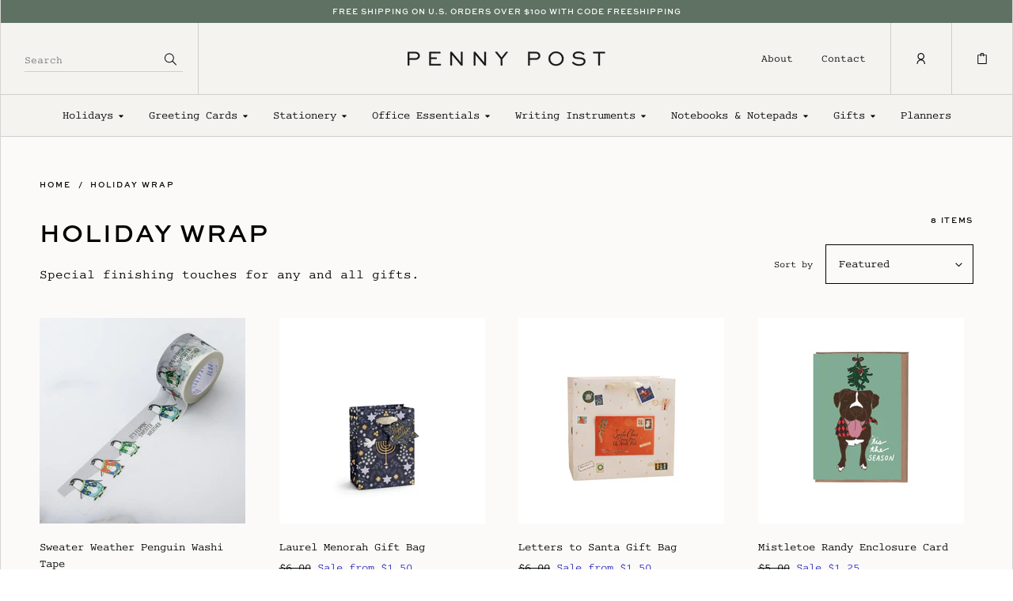

--- FILE ---
content_type: text/html; charset=utf-8
request_url: https://shoppennypost.com/collections/holiday-wrap
body_size: 43619
content:
<!doctype html>
<!--[if IE 9]> <html class="ie9 no-js supports-no-cookies" lang="en"> <![endif]-->
<!--[if (gt IE 9)|!(IE)]><!--> <html class="no-js supports-no-cookies" lang="en"> <!--<![endif]-->
<head>
  <meta charset="utf-8">
  <meta http-equiv="X-UA-Compatible" content="IE=edge">
  <meta name="viewport" content="width=device-width,initial-scale=1">
  <meta name="theme-color" content="#bc995d">
  <link rel="canonical" href="https://shoppennypost.com/collections/holiday-wrap">
  <link rel="preconnect" href="https://cdn.shopify.com">
  <link rel="preconnect" href="https://fonts.gstatic.com">
  <link rel="preconnect" href="https://use.typekit.net">

  
    <link rel="shortcut icon" href="//shoppennypost.com/cdn/shop/files/svg-pigeon-1_59b6686f-6fed-4523-ab4a-36179b256146_32x32.png?v=1624578509" type="image/png">
  

  
  <title>
    Holiday Wrap
    
    
    
      &ndash; Penny Post, Alexandria VA
    
  </title>

  
    <meta name="description" content="Special finishing touches for any and all gifts.">
  

  
<meta property="og:site_name" content="Penny Post, Alexandria VA">
<meta property="og:url" content="https://shoppennypost.com/collections/holiday-wrap">
<meta property="og:title" content="Holiday Wrap">
<meta property="og:type" content="website">
<meta property="og:description" content="Special finishing touches for any and all gifts.">


<meta name="twitter:site" content="@">
<meta name="twitter:card" content="summary_large_image">
<meta name="twitter:title" content="Holiday Wrap">
<meta name="twitter:description" content="Special finishing touches for any and all gifts.">


  <!-- SwiperJS -->
  <link rel="stylesheet" href="https://unpkg.com/swiper@6.2.0/swiper-bundle.min.css" defer="defer">

  <link href="//shoppennypost.com/cdn/shop/t/15/assets/theme.scss.css?v=104060867290245130571769047527" rel="stylesheet" type="text/css" media="all" />
  <link href="//shoppennypost.com/cdn/shop/t/15/assets/templates.css?v=56650320211253566901769047527" rel="stylesheet" type="text/css" media="all" />

  
    
  

  <!-- Affirm -->
  <script>
   _affirm_config = {
     public_api_key:  "GNA0X4TG1EINEMS6",
     script:          "https://cdn1-sandbox.affirm.com/js/v2/affirm.js",
   };
   (function(l,g,m,e,a,f,b){var d,c=l[m]||{},h=document.createElement(f),n=document.getElementsByTagName(f)[0],k=function(a,b,c){return function(){a[b]._.push([c,arguments])}};c[e]=k(c,e,"set");d=c[e];c[a]={};c[a]._=[];d._=[];c[a][b]=k(c,a,b);a=0;for(b="set add save post open empty reset on off trigger ready setProduct".split(" ");a<b.length;a++)d[b[a]]=k(c,e,b[a]);a=0;for(b=["get","token","url","items"];a<b.length;a++)d[b[a]]=function(){};h.async=!0;h.src=g[f];n.parentNode.insertBefore(h,n);delete g[f];d(g);l[m]=c})(window,_affirm_config,"affirm","checkout","ui","script","ready");
  // Use your live public API Key and https://cdn1.affirm.com/js/v2/affirm.js script to point to Affirm production environment.
  </script>
  <!-- End Affirm -->

  <script>
    document.documentElement.className = document.documentElement.className.replace('no-js', 'js');

    window.theme = {
      strings: {
        addToCart: "Add to Cart",
        soldOut: "Sold Out",
        unavailable: "Unavailable"
      },
      moneyFormat: "${{amount}}"
    };
  </script>

  

  <!--[if (gt IE 9)|!(IE)]><!--><script src="//shoppennypost.com/cdn/shop/t/15/assets/vendor.js?v=9257286340873578751677212453" defer="defer"></script><!--<![endif]-->
  <!--[if lt IE 9]><script src="//shoppennypost.com/cdn/shop/t/15/assets/vendor.js?v=9257286340873578751677212453"></script><![endif]-->

  <!--[if (gt IE 9)|!(IE)]><!--><script id="themeJS" src="//shoppennypost.com/cdn/shop/t/15/assets/theme.js?v=64532963247776251141677212453" defer="defer"></script><!--<![endif]-->
  <!--[if lt IE 9]><script id="themeJS" src="//shoppennypost.com/cdn/shop/t/15/assets/theme.js?v=64532963247776251141677212453"></script><![endif]-->

  <script>window.performance && window.performance.mark && window.performance.mark('shopify.content_for_header.start');</script><meta id="shopify-digital-wallet" name="shopify-digital-wallet" content="/35578445959/digital_wallets/dialog">
<meta name="shopify-checkout-api-token" content="ea4030321cfb57b4ba8e398daf208f95">
<link rel="alternate" type="application/atom+xml" title="Feed" href="/collections/holiday-wrap.atom" />
<link rel="alternate" type="application/json+oembed" href="https://shoppennypost.com/collections/holiday-wrap.oembed">
<script async="async" src="/checkouts/internal/preloads.js?locale=en-US"></script>
<link rel="preconnect" href="https://shop.app" crossorigin="anonymous">
<script async="async" src="https://shop.app/checkouts/internal/preloads.js?locale=en-US&shop_id=35578445959" crossorigin="anonymous"></script>
<script id="apple-pay-shop-capabilities" type="application/json">{"shopId":35578445959,"countryCode":"US","currencyCode":"USD","merchantCapabilities":["supports3DS"],"merchantId":"gid:\/\/shopify\/Shop\/35578445959","merchantName":"Penny Post, Alexandria VA","requiredBillingContactFields":["postalAddress","email"],"requiredShippingContactFields":["postalAddress","email"],"shippingType":"shipping","supportedNetworks":["visa","masterCard","amex","discover","elo","jcb"],"total":{"type":"pending","label":"Penny Post, Alexandria VA","amount":"1.00"},"shopifyPaymentsEnabled":true,"supportsSubscriptions":true}</script>
<script id="shopify-features" type="application/json">{"accessToken":"ea4030321cfb57b4ba8e398daf208f95","betas":["rich-media-storefront-analytics"],"domain":"shoppennypost.com","predictiveSearch":true,"shopId":35578445959,"locale":"en"}</script>
<script>var Shopify = Shopify || {};
Shopify.shop = "penny-post-alexandria-va.myshopify.com";
Shopify.locale = "en";
Shopify.currency = {"active":"USD","rate":"1.0"};
Shopify.country = "US";
Shopify.theme = {"name":"Copy of Penny Post | W2 Commerce[ps-24-02-23]","id":136193736941,"schema_name":"Slate","schema_version":"0.11.0","theme_store_id":null,"role":"main"};
Shopify.theme.handle = "null";
Shopify.theme.style = {"id":null,"handle":null};
Shopify.cdnHost = "shoppennypost.com/cdn";
Shopify.routes = Shopify.routes || {};
Shopify.routes.root = "/";</script>
<script type="module">!function(o){(o.Shopify=o.Shopify||{}).modules=!0}(window);</script>
<script>!function(o){function n(){var o=[];function n(){o.push(Array.prototype.slice.apply(arguments))}return n.q=o,n}var t=o.Shopify=o.Shopify||{};t.loadFeatures=n(),t.autoloadFeatures=n()}(window);</script>
<script>
  window.ShopifyPay = window.ShopifyPay || {};
  window.ShopifyPay.apiHost = "shop.app\/pay";
  window.ShopifyPay.redirectState = null;
</script>
<script id="shop-js-analytics" type="application/json">{"pageType":"collection"}</script>
<script defer="defer" async type="module" src="//shoppennypost.com/cdn/shopifycloud/shop-js/modules/v2/client.init-shop-cart-sync_BT-GjEfc.en.esm.js"></script>
<script defer="defer" async type="module" src="//shoppennypost.com/cdn/shopifycloud/shop-js/modules/v2/chunk.common_D58fp_Oc.esm.js"></script>
<script defer="defer" async type="module" src="//shoppennypost.com/cdn/shopifycloud/shop-js/modules/v2/chunk.modal_xMitdFEc.esm.js"></script>
<script type="module">
  await import("//shoppennypost.com/cdn/shopifycloud/shop-js/modules/v2/client.init-shop-cart-sync_BT-GjEfc.en.esm.js");
await import("//shoppennypost.com/cdn/shopifycloud/shop-js/modules/v2/chunk.common_D58fp_Oc.esm.js");
await import("//shoppennypost.com/cdn/shopifycloud/shop-js/modules/v2/chunk.modal_xMitdFEc.esm.js");

  window.Shopify.SignInWithShop?.initShopCartSync?.({"fedCMEnabled":true,"windoidEnabled":true});

</script>
<script>
  window.Shopify = window.Shopify || {};
  if (!window.Shopify.featureAssets) window.Shopify.featureAssets = {};
  window.Shopify.featureAssets['shop-js'] = {"shop-cart-sync":["modules/v2/client.shop-cart-sync_DZOKe7Ll.en.esm.js","modules/v2/chunk.common_D58fp_Oc.esm.js","modules/v2/chunk.modal_xMitdFEc.esm.js"],"init-fed-cm":["modules/v2/client.init-fed-cm_B6oLuCjv.en.esm.js","modules/v2/chunk.common_D58fp_Oc.esm.js","modules/v2/chunk.modal_xMitdFEc.esm.js"],"shop-cash-offers":["modules/v2/client.shop-cash-offers_D2sdYoxE.en.esm.js","modules/v2/chunk.common_D58fp_Oc.esm.js","modules/v2/chunk.modal_xMitdFEc.esm.js"],"shop-login-button":["modules/v2/client.shop-login-button_QeVjl5Y3.en.esm.js","modules/v2/chunk.common_D58fp_Oc.esm.js","modules/v2/chunk.modal_xMitdFEc.esm.js"],"pay-button":["modules/v2/client.pay-button_DXTOsIq6.en.esm.js","modules/v2/chunk.common_D58fp_Oc.esm.js","modules/v2/chunk.modal_xMitdFEc.esm.js"],"shop-button":["modules/v2/client.shop-button_DQZHx9pm.en.esm.js","modules/v2/chunk.common_D58fp_Oc.esm.js","modules/v2/chunk.modal_xMitdFEc.esm.js"],"avatar":["modules/v2/client.avatar_BTnouDA3.en.esm.js"],"init-windoid":["modules/v2/client.init-windoid_CR1B-cfM.en.esm.js","modules/v2/chunk.common_D58fp_Oc.esm.js","modules/v2/chunk.modal_xMitdFEc.esm.js"],"init-shop-for-new-customer-accounts":["modules/v2/client.init-shop-for-new-customer-accounts_C_vY_xzh.en.esm.js","modules/v2/client.shop-login-button_QeVjl5Y3.en.esm.js","modules/v2/chunk.common_D58fp_Oc.esm.js","modules/v2/chunk.modal_xMitdFEc.esm.js"],"init-shop-email-lookup-coordinator":["modules/v2/client.init-shop-email-lookup-coordinator_BI7n9ZSv.en.esm.js","modules/v2/chunk.common_D58fp_Oc.esm.js","modules/v2/chunk.modal_xMitdFEc.esm.js"],"init-shop-cart-sync":["modules/v2/client.init-shop-cart-sync_BT-GjEfc.en.esm.js","modules/v2/chunk.common_D58fp_Oc.esm.js","modules/v2/chunk.modal_xMitdFEc.esm.js"],"shop-toast-manager":["modules/v2/client.shop-toast-manager_DiYdP3xc.en.esm.js","modules/v2/chunk.common_D58fp_Oc.esm.js","modules/v2/chunk.modal_xMitdFEc.esm.js"],"init-customer-accounts":["modules/v2/client.init-customer-accounts_D9ZNqS-Q.en.esm.js","modules/v2/client.shop-login-button_QeVjl5Y3.en.esm.js","modules/v2/chunk.common_D58fp_Oc.esm.js","modules/v2/chunk.modal_xMitdFEc.esm.js"],"init-customer-accounts-sign-up":["modules/v2/client.init-customer-accounts-sign-up_iGw4briv.en.esm.js","modules/v2/client.shop-login-button_QeVjl5Y3.en.esm.js","modules/v2/chunk.common_D58fp_Oc.esm.js","modules/v2/chunk.modal_xMitdFEc.esm.js"],"shop-follow-button":["modules/v2/client.shop-follow-button_CqMgW2wH.en.esm.js","modules/v2/chunk.common_D58fp_Oc.esm.js","modules/v2/chunk.modal_xMitdFEc.esm.js"],"checkout-modal":["modules/v2/client.checkout-modal_xHeaAweL.en.esm.js","modules/v2/chunk.common_D58fp_Oc.esm.js","modules/v2/chunk.modal_xMitdFEc.esm.js"],"shop-login":["modules/v2/client.shop-login_D91U-Q7h.en.esm.js","modules/v2/chunk.common_D58fp_Oc.esm.js","modules/v2/chunk.modal_xMitdFEc.esm.js"],"lead-capture":["modules/v2/client.lead-capture_BJmE1dJe.en.esm.js","modules/v2/chunk.common_D58fp_Oc.esm.js","modules/v2/chunk.modal_xMitdFEc.esm.js"],"payment-terms":["modules/v2/client.payment-terms_Ci9AEqFq.en.esm.js","modules/v2/chunk.common_D58fp_Oc.esm.js","modules/v2/chunk.modal_xMitdFEc.esm.js"]};
</script>
<script>(function() {
  var isLoaded = false;
  function asyncLoad() {
    if (isLoaded) return;
    isLoaded = true;
    var urls = ["https:\/\/static.klaviyo.com\/onsite\/js\/klaviyo.js?company_id=QSudFt\u0026shop=penny-post-alexandria-va.myshopify.com","https:\/\/static.klaviyo.com\/onsite\/js\/klaviyo.js?company_id=QSudFt\u0026shop=penny-post-alexandria-va.myshopify.com","https:\/\/cdn.nfcube.com\/instafeed-04fea7f6110e4ce6c396c5390d3e48a4.js?shop=penny-post-alexandria-va.myshopify.com","\/\/searchserverapi.com\/widgets\/shopify\/init.js?a=7Q2U2C0I5h\u0026shop=penny-post-alexandria-va.myshopify.com"];
    for (var i = 0; i < urls.length; i++) {
      var s = document.createElement('script');
      s.type = 'text/javascript';
      s.async = true;
      s.src = urls[i];
      var x = document.getElementsByTagName('script')[0];
      x.parentNode.insertBefore(s, x);
    }
  };
  if(window.attachEvent) {
    window.attachEvent('onload', asyncLoad);
  } else {
    window.addEventListener('load', asyncLoad, false);
  }
})();</script>
<script id="__st">var __st={"a":35578445959,"offset":-18000,"reqid":"21c819d3-ff91-48ab-9a53-787ebd2d24d3-1769451482","pageurl":"shoppennypost.com\/collections\/holiday-wrap","u":"1f6193d8af36","p":"collection","rtyp":"collection","rid":222242635941};</script>
<script>window.ShopifyPaypalV4VisibilityTracking = true;</script>
<script id="captcha-bootstrap">!function(){'use strict';const t='contact',e='account',n='new_comment',o=[[t,t],['blogs',n],['comments',n],[t,'customer']],c=[[e,'customer_login'],[e,'guest_login'],[e,'recover_customer_password'],[e,'create_customer']],r=t=>t.map((([t,e])=>`form[action*='/${t}']:not([data-nocaptcha='true']) input[name='form_type'][value='${e}']`)).join(','),a=t=>()=>t?[...document.querySelectorAll(t)].map((t=>t.form)):[];function s(){const t=[...o],e=r(t);return a(e)}const i='password',u='form_key',d=['recaptcha-v3-token','g-recaptcha-response','h-captcha-response',i],f=()=>{try{return window.sessionStorage}catch{return}},m='__shopify_v',_=t=>t.elements[u];function p(t,e,n=!1){try{const o=window.sessionStorage,c=JSON.parse(o.getItem(e)),{data:r}=function(t){const{data:e,action:n}=t;return t[m]||n?{data:e,action:n}:{data:t,action:n}}(c);for(const[e,n]of Object.entries(r))t.elements[e]&&(t.elements[e].value=n);n&&o.removeItem(e)}catch(o){console.error('form repopulation failed',{error:o})}}const l='form_type',E='cptcha';function T(t){t.dataset[E]=!0}const w=window,h=w.document,L='Shopify',v='ce_forms',y='captcha';let A=!1;((t,e)=>{const n=(g='f06e6c50-85a8-45c8-87d0-21a2b65856fe',I='https://cdn.shopify.com/shopifycloud/storefront-forms-hcaptcha/ce_storefront_forms_captcha_hcaptcha.v1.5.2.iife.js',D={infoText:'Protected by hCaptcha',privacyText:'Privacy',termsText:'Terms'},(t,e,n)=>{const o=w[L][v],c=o.bindForm;if(c)return c(t,g,e,D).then(n);var r;o.q.push([[t,g,e,D],n]),r=I,A||(h.body.append(Object.assign(h.createElement('script'),{id:'captcha-provider',async:!0,src:r})),A=!0)});var g,I,D;w[L]=w[L]||{},w[L][v]=w[L][v]||{},w[L][v].q=[],w[L][y]=w[L][y]||{},w[L][y].protect=function(t,e){n(t,void 0,e),T(t)},Object.freeze(w[L][y]),function(t,e,n,w,h,L){const[v,y,A,g]=function(t,e,n){const i=e?o:[],u=t?c:[],d=[...i,...u],f=r(d),m=r(i),_=r(d.filter((([t,e])=>n.includes(e))));return[a(f),a(m),a(_),s()]}(w,h,L),I=t=>{const e=t.target;return e instanceof HTMLFormElement?e:e&&e.form},D=t=>v().includes(t);t.addEventListener('submit',(t=>{const e=I(t);if(!e)return;const n=D(e)&&!e.dataset.hcaptchaBound&&!e.dataset.recaptchaBound,o=_(e),c=g().includes(e)&&(!o||!o.value);(n||c)&&t.preventDefault(),c&&!n&&(function(t){try{if(!f())return;!function(t){const e=f();if(!e)return;const n=_(t);if(!n)return;const o=n.value;o&&e.removeItem(o)}(t);const e=Array.from(Array(32),(()=>Math.random().toString(36)[2])).join('');!function(t,e){_(t)||t.append(Object.assign(document.createElement('input'),{type:'hidden',name:u})),t.elements[u].value=e}(t,e),function(t,e){const n=f();if(!n)return;const o=[...t.querySelectorAll(`input[type='${i}']`)].map((({name:t})=>t)),c=[...d,...o],r={};for(const[a,s]of new FormData(t).entries())c.includes(a)||(r[a]=s);n.setItem(e,JSON.stringify({[m]:1,action:t.action,data:r}))}(t,e)}catch(e){console.error('failed to persist form',e)}}(e),e.submit())}));const S=(t,e)=>{t&&!t.dataset[E]&&(n(t,e.some((e=>e===t))),T(t))};for(const o of['focusin','change'])t.addEventListener(o,(t=>{const e=I(t);D(e)&&S(e,y())}));const B=e.get('form_key'),M=e.get(l),P=B&&M;t.addEventListener('DOMContentLoaded',(()=>{const t=y();if(P)for(const e of t)e.elements[l].value===M&&p(e,B);[...new Set([...A(),...v().filter((t=>'true'===t.dataset.shopifyCaptcha))])].forEach((e=>S(e,t)))}))}(h,new URLSearchParams(w.location.search),n,t,e,['guest_login'])})(!0,!0)}();</script>
<script integrity="sha256-4kQ18oKyAcykRKYeNunJcIwy7WH5gtpwJnB7kiuLZ1E=" data-source-attribution="shopify.loadfeatures" defer="defer" src="//shoppennypost.com/cdn/shopifycloud/storefront/assets/storefront/load_feature-a0a9edcb.js" crossorigin="anonymous"></script>
<script crossorigin="anonymous" defer="defer" src="//shoppennypost.com/cdn/shopifycloud/storefront/assets/shopify_pay/storefront-65b4c6d7.js?v=20250812"></script>
<script data-source-attribution="shopify.dynamic_checkout.dynamic.init">var Shopify=Shopify||{};Shopify.PaymentButton=Shopify.PaymentButton||{isStorefrontPortableWallets:!0,init:function(){window.Shopify.PaymentButton.init=function(){};var t=document.createElement("script");t.src="https://shoppennypost.com/cdn/shopifycloud/portable-wallets/latest/portable-wallets.en.js",t.type="module",document.head.appendChild(t)}};
</script>
<script data-source-attribution="shopify.dynamic_checkout.buyer_consent">
  function portableWalletsHideBuyerConsent(e){var t=document.getElementById("shopify-buyer-consent"),n=document.getElementById("shopify-subscription-policy-button");t&&n&&(t.classList.add("hidden"),t.setAttribute("aria-hidden","true"),n.removeEventListener("click",e))}function portableWalletsShowBuyerConsent(e){var t=document.getElementById("shopify-buyer-consent"),n=document.getElementById("shopify-subscription-policy-button");t&&n&&(t.classList.remove("hidden"),t.removeAttribute("aria-hidden"),n.addEventListener("click",e))}window.Shopify?.PaymentButton&&(window.Shopify.PaymentButton.hideBuyerConsent=portableWalletsHideBuyerConsent,window.Shopify.PaymentButton.showBuyerConsent=portableWalletsShowBuyerConsent);
</script>
<script data-source-attribution="shopify.dynamic_checkout.cart.bootstrap">document.addEventListener("DOMContentLoaded",(function(){function t(){return document.querySelector("shopify-accelerated-checkout-cart, shopify-accelerated-checkout")}if(t())Shopify.PaymentButton.init();else{new MutationObserver((function(e,n){t()&&(Shopify.PaymentButton.init(),n.disconnect())})).observe(document.body,{childList:!0,subtree:!0})}}));
</script>
<script id='scb4127' type='text/javascript' async='' src='https://shoppennypost.com/cdn/shopifycloud/privacy-banner/storefront-banner.js'></script><link id="shopify-accelerated-checkout-styles" rel="stylesheet" media="screen" href="https://shoppennypost.com/cdn/shopifycloud/portable-wallets/latest/accelerated-checkout-backwards-compat.css" crossorigin="anonymous">
<style id="shopify-accelerated-checkout-cart">
        #shopify-buyer-consent {
  margin-top: 1em;
  display: inline-block;
  width: 100%;
}

#shopify-buyer-consent.hidden {
  display: none;
}

#shopify-subscription-policy-button {
  background: none;
  border: none;
  padding: 0;
  text-decoration: underline;
  font-size: inherit;
  cursor: pointer;
}

#shopify-subscription-policy-button::before {
  box-shadow: none;
}

      </style>

<script>window.performance && window.performance.mark && window.performance.mark('shopify.content_for_header.end');</script>
  
<!-- Start of Judge.me Core -->
<link rel="dns-prefetch" href="https://cdn.judge.me/">
<script data-cfasync='false' class='jdgm-settings-script'>window.jdgmSettings={"pagination":5,"disable_web_reviews":false,"badge_no_review_text":"No reviews","badge_n_reviews_text":"{{ n }} review/reviews","badge_star_color":"#bc995d","hide_badge_preview_if_no_reviews":true,"badge_hide_text":false,"enforce_center_preview_badge":false,"widget_title":"Customer Reviews","widget_open_form_text":"Write a review","widget_close_form_text":"Cancel review","widget_refresh_page_text":"Refresh page","widget_summary_text":"Based on {{ number_of_reviews }} review/reviews","widget_no_review_text":"Be the first to write a review","widget_name_field_text":"Display name","widget_verified_name_field_text":"Verified Name (public)","widget_name_placeholder_text":"Display name","widget_required_field_error_text":"This field is required.","widget_email_field_text":"Email address","widget_verified_email_field_text":"Verified Email (private, can not be edited)","widget_email_placeholder_text":"Your email address","widget_email_field_error_text":"Please enter a valid email address.","widget_rating_field_text":"Rating","widget_review_title_field_text":"Review Title","widget_review_title_placeholder_text":"Give your review a title","widget_review_body_field_text":"Review content","widget_review_body_placeholder_text":"Start writing here...","widget_pictures_field_text":"Picture/Video (optional)","widget_submit_review_text":"Submit Review","widget_submit_verified_review_text":"Submit Verified Review","widget_submit_success_msg_with_auto_publish":"Thank you! Please refresh the page in a few moments to see your review. You can remove or edit your review by logging into \u003ca href='https://judge.me/login' target='_blank' rel='nofollow noopener'\u003eJudge.me\u003c/a\u003e","widget_submit_success_msg_no_auto_publish":"Thank you! Your review will be published as soon as it is approved by the shop admin. You can remove or edit your review by logging into \u003ca href='https://judge.me/login' target='_blank' rel='nofollow noopener'\u003eJudge.me\u003c/a\u003e","widget_show_default_reviews_out_of_total_text":"Showing {{ n_reviews_shown }} out of {{ n_reviews }} reviews.","widget_show_all_link_text":"Show all","widget_show_less_link_text":"Show less","widget_author_said_text":"{{ reviewer_name }} said:","widget_days_text":"{{ n }} days ago","widget_weeks_text":"{{ n }} week/weeks ago","widget_months_text":"{{ n }} month/months ago","widget_years_text":"{{ n }} year/years ago","widget_yesterday_text":"Yesterday","widget_today_text":"Today","widget_replied_text":"\u003e\u003e {{ shop_name }} replied:","widget_read_more_text":"Read more","widget_reviewer_name_as_initial":"","widget_rating_filter_color":"#fbcd0a","widget_rating_filter_see_all_text":"See all reviews","widget_sorting_most_recent_text":"Most Recent","widget_sorting_highest_rating_text":"Highest Rating","widget_sorting_lowest_rating_text":"Lowest Rating","widget_sorting_with_pictures_text":"Only Pictures","widget_sorting_most_helpful_text":"Most Helpful","widget_open_question_form_text":"Ask a question","widget_reviews_subtab_text":"Reviews","widget_questions_subtab_text":"Questions","widget_question_label_text":"Question","widget_answer_label_text":"Answer","widget_question_placeholder_text":"Write your question here","widget_submit_question_text":"Submit Question","widget_question_submit_success_text":"Thank you for your question! We will notify you once it gets answered.","widget_star_color":"#bc995d","verified_badge_text":"Verified","verified_badge_bg_color":"","verified_badge_text_color":"","verified_badge_placement":"left-of-reviewer-name","widget_review_max_height":"","widget_hide_border":false,"widget_social_share":false,"widget_thumb":false,"widget_review_location_show":false,"widget_location_format":"","all_reviews_include_out_of_store_products":true,"all_reviews_out_of_store_text":"(out of store)","all_reviews_pagination":100,"all_reviews_product_name_prefix_text":"about","enable_review_pictures":false,"enable_question_anwser":false,"widget_theme":"default","review_date_format":"mm/dd/yyyy","default_sort_method":"most-recent","widget_product_reviews_subtab_text":"Product Reviews","widget_shop_reviews_subtab_text":"Shop Reviews","widget_other_products_reviews_text":"Reviews for other products","widget_store_reviews_subtab_text":"Store reviews","widget_no_store_reviews_text":"This store hasn't received any reviews yet","widget_web_restriction_product_reviews_text":"This product hasn't received any reviews yet","widget_no_items_text":"No items found","widget_show_more_text":"Show more","widget_write_a_store_review_text":"Write a Store Review","widget_other_languages_heading":"Reviews in Other Languages","widget_translate_review_text":"Translate review to {{ language }}","widget_translating_review_text":"Translating...","widget_show_original_translation_text":"Show original ({{ language }})","widget_translate_review_failed_text":"Review couldn't be translated.","widget_translate_review_retry_text":"Retry","widget_translate_review_try_again_later_text":"Try again later","show_product_url_for_grouped_product":false,"widget_sorting_pictures_first_text":"Pictures First","show_pictures_on_all_rev_page_mobile":false,"show_pictures_on_all_rev_page_desktop":false,"floating_tab_hide_mobile_install_preference":false,"floating_tab_button_name":"★ Reviews","floating_tab_title":"Let customers speak for us","floating_tab_button_color":"","floating_tab_button_background_color":"","floating_tab_url":"","floating_tab_url_enabled":false,"floating_tab_tab_style":"text","all_reviews_text_badge_text":"Customers rate us {{ shop.metafields.judgeme.all_reviews_rating | round: 1 }}/5 based on {{ shop.metafields.judgeme.all_reviews_count }} reviews.","all_reviews_text_badge_text_branded_style":"{{ shop.metafields.judgeme.all_reviews_rating | round: 1 }} out of 5 stars based on {{ shop.metafields.judgeme.all_reviews_count }} reviews","is_all_reviews_text_badge_a_link":false,"show_stars_for_all_reviews_text_badge":false,"all_reviews_text_badge_url":"","all_reviews_text_style":"text","all_reviews_text_color_style":"judgeme_brand_color","all_reviews_text_color":"#108474","all_reviews_text_show_jm_brand":true,"featured_carousel_show_header":true,"featured_carousel_title":"Let customers speak for us","testimonials_carousel_title":"Customers are saying","videos_carousel_title":"Real customer stories","cards_carousel_title":"Customers are saying","featured_carousel_count_text":"from {{ n }} reviews","featured_carousel_add_link_to_all_reviews_page":false,"featured_carousel_url":"","featured_carousel_show_images":true,"featured_carousel_autoslide_interval":5,"featured_carousel_arrows_on_the_sides":false,"featured_carousel_height":250,"featured_carousel_width":80,"featured_carousel_image_size":0,"featured_carousel_image_height":250,"featured_carousel_arrow_color":"#eeeeee","verified_count_badge_style":"vintage","verified_count_badge_orientation":"horizontal","verified_count_badge_color_style":"judgeme_brand_color","verified_count_badge_color":"#108474","is_verified_count_badge_a_link":false,"verified_count_badge_url":"","verified_count_badge_show_jm_brand":true,"widget_rating_preset_default":5,"widget_first_sub_tab":"product-reviews","widget_show_histogram":true,"widget_histogram_use_custom_color":false,"widget_pagination_use_custom_color":false,"widget_star_use_custom_color":true,"widget_verified_badge_use_custom_color":false,"widget_write_review_use_custom_color":false,"picture_reminder_submit_button":"Upload Pictures","enable_review_videos":false,"mute_video_by_default":false,"widget_sorting_videos_first_text":"Videos First","widget_review_pending_text":"Pending","featured_carousel_items_for_large_screen":3,"social_share_options_order":"Facebook,Twitter","remove_microdata_snippet":false,"disable_json_ld":false,"enable_json_ld_products":false,"preview_badge_show_question_text":false,"preview_badge_no_question_text":"No questions","preview_badge_n_question_text":"{{ number_of_questions }} question/questions","qa_badge_show_icon":false,"qa_badge_position":"same-row","remove_judgeme_branding":false,"widget_add_search_bar":false,"widget_search_bar_placeholder":"Search","widget_sorting_verified_only_text":"Verified only","featured_carousel_theme":"default","featured_carousel_show_rating":true,"featured_carousel_show_title":true,"featured_carousel_show_body":true,"featured_carousel_show_date":false,"featured_carousel_show_reviewer":true,"featured_carousel_show_product":false,"featured_carousel_header_background_color":"#108474","featured_carousel_header_text_color":"#ffffff","featured_carousel_name_product_separator":"reviewed","featured_carousel_full_star_background":"#108474","featured_carousel_empty_star_background":"#dadada","featured_carousel_vertical_theme_background":"#f9fafb","featured_carousel_verified_badge_enable":false,"featured_carousel_verified_badge_color":"#108474","featured_carousel_border_style":"round","featured_carousel_review_line_length_limit":3,"featured_carousel_more_reviews_button_text":"Read more reviews","featured_carousel_view_product_button_text":"View product","all_reviews_page_load_reviews_on":"scroll","all_reviews_page_load_more_text":"Load More Reviews","disable_fb_tab_reviews":false,"enable_ajax_cdn_cache":false,"widget_public_name_text":"displayed publicly like","default_reviewer_name":"John Smith","default_reviewer_name_has_non_latin":true,"widget_reviewer_anonymous":"Anonymous","medals_widget_title":"Judge.me Review Medals","medals_widget_background_color":"#f9fafb","medals_widget_position":"footer_all_pages","medals_widget_border_color":"#f9fafb","medals_widget_verified_text_position":"left","medals_widget_use_monochromatic_version":false,"medals_widget_elements_color":"#108474","show_reviewer_avatar":true,"widget_invalid_yt_video_url_error_text":"Not a YouTube video URL","widget_max_length_field_error_text":"Please enter no more than {0} characters.","widget_show_country_flag":false,"widget_show_collected_via_shop_app":true,"widget_verified_by_shop_badge_style":"light","widget_verified_by_shop_text":"Verified by Shop","widget_show_photo_gallery":false,"widget_load_with_code_splitting":true,"widget_ugc_install_preference":false,"widget_ugc_title":"Made by us, Shared by you","widget_ugc_subtitle":"Tag us to see your picture featured in our page","widget_ugc_arrows_color":"#ffffff","widget_ugc_primary_button_text":"Buy Now","widget_ugc_primary_button_background_color":"#108474","widget_ugc_primary_button_text_color":"#ffffff","widget_ugc_primary_button_border_width":"0","widget_ugc_primary_button_border_style":"none","widget_ugc_primary_button_border_color":"#108474","widget_ugc_primary_button_border_radius":"25","widget_ugc_secondary_button_text":"Load More","widget_ugc_secondary_button_background_color":"#ffffff","widget_ugc_secondary_button_text_color":"#108474","widget_ugc_secondary_button_border_width":"2","widget_ugc_secondary_button_border_style":"solid","widget_ugc_secondary_button_border_color":"#108474","widget_ugc_secondary_button_border_radius":"25","widget_ugc_reviews_button_text":"View Reviews","widget_ugc_reviews_button_background_color":"#ffffff","widget_ugc_reviews_button_text_color":"#108474","widget_ugc_reviews_button_border_width":"2","widget_ugc_reviews_button_border_style":"solid","widget_ugc_reviews_button_border_color":"#108474","widget_ugc_reviews_button_border_radius":"25","widget_ugc_reviews_button_link_to":"judgeme-reviews-page","widget_ugc_show_post_date":true,"widget_ugc_max_width":"800","widget_rating_metafield_value_type":true,"widget_primary_color":"#108474","widget_enable_secondary_color":false,"widget_secondary_color":"#edf5f5","widget_summary_average_rating_text":"{{ average_rating }} out of 5","widget_media_grid_title":"Customer photos \u0026 videos","widget_media_grid_see_more_text":"See more","widget_round_style":false,"widget_show_product_medals":true,"widget_verified_by_judgeme_text":"Verified by Judge.me","widget_show_store_medals":true,"widget_verified_by_judgeme_text_in_store_medals":"Verified by Judge.me","widget_media_field_exceed_quantity_message":"Sorry, we can only accept {{ max_media }} for one review.","widget_media_field_exceed_limit_message":"{{ file_name }} is too large, please select a {{ media_type }} less than {{ size_limit }}MB.","widget_review_submitted_text":"Review Submitted!","widget_question_submitted_text":"Question Submitted!","widget_close_form_text_question":"Cancel","widget_write_your_answer_here_text":"Write your answer here","widget_enabled_branded_link":true,"widget_show_collected_by_judgeme":false,"widget_reviewer_name_color":"","widget_write_review_text_color":"","widget_write_review_bg_color":"","widget_collected_by_judgeme_text":"collected by Judge.me","widget_pagination_type":"standard","widget_load_more_text":"Load More","widget_load_more_color":"#108474","widget_full_review_text":"Full Review","widget_read_more_reviews_text":"Read More Reviews","widget_read_questions_text":"Read Questions","widget_questions_and_answers_text":"Questions \u0026 Answers","widget_verified_by_text":"Verified by","widget_verified_text":"Verified","widget_number_of_reviews_text":"{{ number_of_reviews }} reviews","widget_back_button_text":"Back","widget_next_button_text":"Next","widget_custom_forms_filter_button":"Filters","custom_forms_style":"vertical","widget_show_review_information":false,"how_reviews_are_collected":"How reviews are collected?","widget_show_review_keywords":false,"widget_gdpr_statement":"How we use your data: We'll only contact you about the review you left, and only if necessary. By submitting your review, you agree to Judge.me's \u003ca href='https://judge.me/terms' target='_blank' rel='nofollow noopener'\u003eterms\u003c/a\u003e, \u003ca href='https://judge.me/privacy' target='_blank' rel='nofollow noopener'\u003eprivacy\u003c/a\u003e and \u003ca href='https://judge.me/content-policy' target='_blank' rel='nofollow noopener'\u003econtent\u003c/a\u003e policies.","widget_multilingual_sorting_enabled":false,"widget_translate_review_content_enabled":false,"widget_translate_review_content_method":"manual","popup_widget_review_selection":"automatically_with_pictures","popup_widget_round_border_style":true,"popup_widget_show_title":true,"popup_widget_show_body":true,"popup_widget_show_reviewer":false,"popup_widget_show_product":true,"popup_widget_show_pictures":true,"popup_widget_use_review_picture":true,"popup_widget_show_on_home_page":true,"popup_widget_show_on_product_page":true,"popup_widget_show_on_collection_page":true,"popup_widget_show_on_cart_page":true,"popup_widget_position":"bottom_left","popup_widget_first_review_delay":5,"popup_widget_duration":5,"popup_widget_interval":5,"popup_widget_review_count":5,"popup_widget_hide_on_mobile":true,"review_snippet_widget_round_border_style":true,"review_snippet_widget_card_color":"#FFFFFF","review_snippet_widget_slider_arrows_background_color":"#FFFFFF","review_snippet_widget_slider_arrows_color":"#000000","review_snippet_widget_star_color":"#108474","show_product_variant":false,"all_reviews_product_variant_label_text":"Variant: ","widget_show_verified_branding":false,"widget_ai_summary_title":"Customers say","widget_ai_summary_disclaimer":"AI-powered review summary based on recent customer reviews","widget_show_ai_summary":false,"widget_show_ai_summary_bg":false,"widget_show_review_title_input":true,"redirect_reviewers_invited_via_email":"review_widget","request_store_review_after_product_review":false,"request_review_other_products_in_order":false,"review_form_color_scheme":"default","review_form_corner_style":"square","review_form_star_color":{},"review_form_text_color":"#333333","review_form_background_color":"#ffffff","review_form_field_background_color":"#fafafa","review_form_button_color":{},"review_form_button_text_color":"#ffffff","review_form_modal_overlay_color":"#000000","review_content_screen_title_text":"How would you rate this product?","review_content_introduction_text":"We would love it if you would share a bit about your experience.","store_review_form_title_text":"How would you rate this store?","store_review_form_introduction_text":"We would love it if you would share a bit about your experience.","show_review_guidance_text":true,"one_star_review_guidance_text":"Poor","five_star_review_guidance_text":"Great","customer_information_screen_title_text":"About you","customer_information_introduction_text":"Please tell us more about you.","custom_questions_screen_title_text":"Your experience in more detail","custom_questions_introduction_text":"Here are a few questions to help us understand more about your experience.","review_submitted_screen_title_text":"Thanks for your review!","review_submitted_screen_thank_you_text":"We are processing it and it will appear on the store soon.","review_submitted_screen_email_verification_text":"Please confirm your email by clicking the link we just sent you. This helps us keep reviews authentic.","review_submitted_request_store_review_text":"Would you like to share your experience of shopping with us?","review_submitted_review_other_products_text":"Would you like to review these products?","store_review_screen_title_text":"Would you like to share your experience of shopping with us?","store_review_introduction_text":"We value your feedback and use it to improve. Please share any thoughts or suggestions you have.","reviewer_media_screen_title_picture_text":"Share a picture","reviewer_media_introduction_picture_text":"Upload a photo to support your review.","reviewer_media_screen_title_video_text":"Share a video","reviewer_media_introduction_video_text":"Upload a video to support your review.","reviewer_media_screen_title_picture_or_video_text":"Share a picture or video","reviewer_media_introduction_picture_or_video_text":"Upload a photo or video to support your review.","reviewer_media_youtube_url_text":"Paste your Youtube URL here","advanced_settings_next_step_button_text":"Next","advanced_settings_close_review_button_text":"Close","modal_write_review_flow":false,"write_review_flow_required_text":"Required","write_review_flow_privacy_message_text":"We respect your privacy.","write_review_flow_anonymous_text":"Post review as anonymous","write_review_flow_visibility_text":"This won't be visible to other customers.","write_review_flow_multiple_selection_help_text":"Select as many as you like","write_review_flow_single_selection_help_text":"Select one option","write_review_flow_required_field_error_text":"This field is required","write_review_flow_invalid_email_error_text":"Please enter a valid email address","write_review_flow_max_length_error_text":"Max. {{ max_length }} characters.","write_review_flow_media_upload_text":"\u003cb\u003eClick to upload\u003c/b\u003e or drag and drop","write_review_flow_gdpr_statement":"We'll only contact you about your review if necessary. By submitting your review, you agree to our \u003ca href='https://judge.me/terms' target='_blank' rel='nofollow noopener'\u003eterms and conditions\u003c/a\u003e and \u003ca href='https://judge.me/privacy' target='_blank' rel='nofollow noopener'\u003eprivacy policy\u003c/a\u003e.","rating_only_reviews_enabled":false,"show_negative_reviews_help_screen":false,"new_review_flow_help_screen_rating_threshold":3,"negative_review_resolution_screen_title_text":"Tell us more","negative_review_resolution_text":"Your experience matters to us. If there were issues with your purchase, we're here to help. Feel free to reach out to us, we'd love the opportunity to make things right.","negative_review_resolution_button_text":"Contact us","negative_review_resolution_proceed_with_review_text":"Leave a review","negative_review_resolution_subject":"Issue with purchase from {{ shop_name }}.{{ order_name }}","preview_badge_collection_page_install_status":false,"widget_review_custom_css":"","preview_badge_custom_css":"","preview_badge_stars_count":"5-stars","featured_carousel_custom_css":"","floating_tab_custom_css":"","all_reviews_widget_custom_css":"","medals_widget_custom_css":"","verified_badge_custom_css":"","all_reviews_text_custom_css":"","transparency_badges_collected_via_store_invite":false,"transparency_badges_from_another_provider":false,"transparency_badges_collected_from_store_visitor":false,"transparency_badges_collected_by_verified_review_provider":false,"transparency_badges_earned_reward":false,"transparency_badges_collected_via_store_invite_text":"Review collected via store invitation","transparency_badges_from_another_provider_text":"Review collected from another provider","transparency_badges_collected_from_store_visitor_text":"Review collected from a store visitor","transparency_badges_written_in_google_text":"Review written in Google","transparency_badges_written_in_etsy_text":"Review written in Etsy","transparency_badges_written_in_shop_app_text":"Review written in Shop App","transparency_badges_earned_reward_text":"Review earned a reward for future purchase","product_review_widget_per_page":10,"widget_store_review_label_text":"Review about the store","checkout_comment_extension_title_on_product_page":"Customer Comments","checkout_comment_extension_num_latest_comment_show":5,"checkout_comment_extension_format":"name_and_timestamp","checkout_comment_customer_name":"last_initial","checkout_comment_comment_notification":true,"preview_badge_collection_page_install_preference":true,"preview_badge_home_page_install_preference":false,"preview_badge_product_page_install_preference":true,"review_widget_install_preference":"","review_carousel_install_preference":false,"floating_reviews_tab_install_preference":"none","verified_reviews_count_badge_install_preference":false,"all_reviews_text_install_preference":false,"review_widget_best_location":true,"judgeme_medals_install_preference":false,"review_widget_revamp_enabled":false,"review_widget_qna_enabled":false,"review_widget_header_theme":"minimal","review_widget_widget_title_enabled":true,"review_widget_header_text_size":"medium","review_widget_header_text_weight":"regular","review_widget_average_rating_style":"compact","review_widget_bar_chart_enabled":true,"review_widget_bar_chart_type":"numbers","review_widget_bar_chart_style":"standard","review_widget_expanded_media_gallery_enabled":false,"review_widget_reviews_section_theme":"standard","review_widget_image_style":"thumbnails","review_widget_review_image_ratio":"square","review_widget_stars_size":"medium","review_widget_verified_badge":"standard_text","review_widget_review_title_text_size":"medium","review_widget_review_text_size":"medium","review_widget_review_text_length":"medium","review_widget_number_of_columns_desktop":3,"review_widget_carousel_transition_speed":5,"review_widget_custom_questions_answers_display":"always","review_widget_button_text_color":"#FFFFFF","review_widget_text_color":"#000000","review_widget_lighter_text_color":"#7B7B7B","review_widget_corner_styling":"soft","review_widget_review_word_singular":"review","review_widget_review_word_plural":"reviews","review_widget_voting_label":"Helpful?","review_widget_shop_reply_label":"Reply from {{ shop_name }}:","review_widget_filters_title":"Filters","qna_widget_question_word_singular":"Question","qna_widget_question_word_plural":"Questions","qna_widget_answer_reply_label":"Answer from {{ answerer_name }}:","qna_content_screen_title_text":"Ask a question about this product","qna_widget_question_required_field_error_text":"Please enter your question.","qna_widget_flow_gdpr_statement":"We'll only contact you about your question if necessary. By submitting your question, you agree to our \u003ca href='https://judge.me/terms' target='_blank' rel='nofollow noopener'\u003eterms and conditions\u003c/a\u003e and \u003ca href='https://judge.me/privacy' target='_blank' rel='nofollow noopener'\u003eprivacy policy\u003c/a\u003e.","qna_widget_question_submitted_text":"Thanks for your question!","qna_widget_close_form_text_question":"Close","qna_widget_question_submit_success_text":"We’ll notify you by email when your question is answered.","all_reviews_widget_v2025_enabled":false,"all_reviews_widget_v2025_header_theme":"default","all_reviews_widget_v2025_widget_title_enabled":true,"all_reviews_widget_v2025_header_text_size":"medium","all_reviews_widget_v2025_header_text_weight":"regular","all_reviews_widget_v2025_average_rating_style":"compact","all_reviews_widget_v2025_bar_chart_enabled":true,"all_reviews_widget_v2025_bar_chart_type":"numbers","all_reviews_widget_v2025_bar_chart_style":"standard","all_reviews_widget_v2025_expanded_media_gallery_enabled":false,"all_reviews_widget_v2025_show_store_medals":true,"all_reviews_widget_v2025_show_photo_gallery":true,"all_reviews_widget_v2025_show_review_keywords":false,"all_reviews_widget_v2025_show_ai_summary":false,"all_reviews_widget_v2025_show_ai_summary_bg":false,"all_reviews_widget_v2025_add_search_bar":false,"all_reviews_widget_v2025_default_sort_method":"most-recent","all_reviews_widget_v2025_reviews_per_page":10,"all_reviews_widget_v2025_reviews_section_theme":"default","all_reviews_widget_v2025_image_style":"thumbnails","all_reviews_widget_v2025_review_image_ratio":"square","all_reviews_widget_v2025_stars_size":"medium","all_reviews_widget_v2025_verified_badge":"bold_badge","all_reviews_widget_v2025_review_title_text_size":"medium","all_reviews_widget_v2025_review_text_size":"medium","all_reviews_widget_v2025_review_text_length":"medium","all_reviews_widget_v2025_number_of_columns_desktop":3,"all_reviews_widget_v2025_carousel_transition_speed":5,"all_reviews_widget_v2025_custom_questions_answers_display":"always","all_reviews_widget_v2025_show_product_variant":false,"all_reviews_widget_v2025_show_reviewer_avatar":true,"all_reviews_widget_v2025_reviewer_name_as_initial":"","all_reviews_widget_v2025_review_location_show":false,"all_reviews_widget_v2025_location_format":"","all_reviews_widget_v2025_show_country_flag":false,"all_reviews_widget_v2025_verified_by_shop_badge_style":"light","all_reviews_widget_v2025_social_share":false,"all_reviews_widget_v2025_social_share_options_order":"Facebook,Twitter,LinkedIn,Pinterest","all_reviews_widget_v2025_pagination_type":"standard","all_reviews_widget_v2025_button_text_color":"#FFFFFF","all_reviews_widget_v2025_text_color":"#000000","all_reviews_widget_v2025_lighter_text_color":"#7B7B7B","all_reviews_widget_v2025_corner_styling":"soft","all_reviews_widget_v2025_title":"Customer reviews","all_reviews_widget_v2025_ai_summary_title":"Customers say about this store","all_reviews_widget_v2025_no_review_text":"Be the first to write a review","platform":"shopify","branding_url":"https://app.judge.me/reviews","branding_text":"Powered by Judge.me","locale":"en","reply_name":"Penny Post, Alexandria VA","widget_version":"2.1","footer":true,"autopublish":true,"review_dates":true,"enable_custom_form":false,"shop_use_review_site":false,"shop_locale":"en","enable_multi_locales_translations":false,"show_review_title_input":true,"review_verification_email_status":"always","can_be_branded":true,"reply_name_text":"Penny Post, Alexandria VA"};</script> <style class='jdgm-settings-style'>.jdgm-xx{left:0}:not(.jdgm-prev-badge__stars)>.jdgm-star{color:#bc995d}.jdgm-histogram .jdgm-star.jdgm-star{color:#bc995d}.jdgm-preview-badge .jdgm-star.jdgm-star{color:#bc995d}.jdgm-histogram .jdgm-histogram__bar-content{background:#fbcd0a}.jdgm-histogram .jdgm-histogram__bar:after{background:#fbcd0a}.jdgm-prev-badge[data-average-rating='0.00']{display:none !important}.jdgm-author-all-initials{display:none !important}.jdgm-author-last-initial{display:none !important}.jdgm-rev-widg__title{visibility:hidden}.jdgm-rev-widg__summary-text{visibility:hidden}.jdgm-prev-badge__text{visibility:hidden}.jdgm-rev__replier:before{content:'Penny Post, Alexandria VA'}.jdgm-rev__prod-link-prefix:before{content:'about'}.jdgm-rev__variant-label:before{content:'Variant: '}.jdgm-rev__out-of-store-text:before{content:'(out of store)'}@media only screen and (min-width: 768px){.jdgm-rev__pics .jdgm-rev_all-rev-page-picture-separator,.jdgm-rev__pics .jdgm-rev__product-picture{display:none}}@media only screen and (max-width: 768px){.jdgm-rev__pics .jdgm-rev_all-rev-page-picture-separator,.jdgm-rev__pics .jdgm-rev__product-picture{display:none}}.jdgm-preview-badge[data-template="index"]{display:none !important}.jdgm-verified-count-badget[data-from-snippet="true"]{display:none !important}.jdgm-carousel-wrapper[data-from-snippet="true"]{display:none !important}.jdgm-all-reviews-text[data-from-snippet="true"]{display:none !important}.jdgm-medals-section[data-from-snippet="true"]{display:none !important}.jdgm-ugc-media-wrapper[data-from-snippet="true"]{display:none !important}.jdgm-rev__transparency-badge[data-badge-type="review_collected_via_store_invitation"]{display:none !important}.jdgm-rev__transparency-badge[data-badge-type="review_collected_from_another_provider"]{display:none !important}.jdgm-rev__transparency-badge[data-badge-type="review_collected_from_store_visitor"]{display:none !important}.jdgm-rev__transparency-badge[data-badge-type="review_written_in_etsy"]{display:none !important}.jdgm-rev__transparency-badge[data-badge-type="review_written_in_google_business"]{display:none !important}.jdgm-rev__transparency-badge[data-badge-type="review_written_in_shop_app"]{display:none !important}.jdgm-rev__transparency-badge[data-badge-type="review_earned_for_future_purchase"]{display:none !important}
</style> <style class='jdgm-settings-style'></style>

  
  
  
  <style class='jdgm-miracle-styles'>
  @-webkit-keyframes jdgm-spin{0%{-webkit-transform:rotate(0deg);-ms-transform:rotate(0deg);transform:rotate(0deg)}100%{-webkit-transform:rotate(359deg);-ms-transform:rotate(359deg);transform:rotate(359deg)}}@keyframes jdgm-spin{0%{-webkit-transform:rotate(0deg);-ms-transform:rotate(0deg);transform:rotate(0deg)}100%{-webkit-transform:rotate(359deg);-ms-transform:rotate(359deg);transform:rotate(359deg)}}@font-face{font-family:'JudgemeStar';src:url("[data-uri]") format("woff");font-weight:normal;font-style:normal}.jdgm-star{font-family:'JudgemeStar';display:inline !important;text-decoration:none !important;padding:0 4px 0 0 !important;margin:0 !important;font-weight:bold;opacity:1;-webkit-font-smoothing:antialiased;-moz-osx-font-smoothing:grayscale}.jdgm-star:hover{opacity:1}.jdgm-star:last-of-type{padding:0 !important}.jdgm-star.jdgm--on:before{content:"\e000"}.jdgm-star.jdgm--off:before{content:"\e001"}.jdgm-star.jdgm--half:before{content:"\e002"}.jdgm-widget *{margin:0;line-height:1.4;-webkit-box-sizing:border-box;-moz-box-sizing:border-box;box-sizing:border-box;-webkit-overflow-scrolling:touch}.jdgm-hidden{display:none !important;visibility:hidden !important}.jdgm-temp-hidden{display:none}.jdgm-spinner{width:40px;height:40px;margin:auto;border-radius:50%;border-top:2px solid #eee;border-right:2px solid #eee;border-bottom:2px solid #eee;border-left:2px solid #ccc;-webkit-animation:jdgm-spin 0.8s infinite linear;animation:jdgm-spin 0.8s infinite linear}.jdgm-prev-badge{display:block !important}

</style>


  
  
   


<script data-cfasync='false' class='jdgm-script'>
!function(e){window.jdgm=window.jdgm||{},jdgm.CDN_HOST="https://cdn.judge.me/",
jdgm.docReady=function(d){(e.attachEvent?"complete"===e.readyState:"loading"!==e.readyState)?
setTimeout(d,0):e.addEventListener("DOMContentLoaded",d)},jdgm.loadCSS=function(d,t,o,s){
!o&&jdgm.loadCSS.requestedUrls.indexOf(d)>=0||(jdgm.loadCSS.requestedUrls.push(d),
(s=e.createElement("link")).rel="stylesheet",s.class="jdgm-stylesheet",s.media="nope!",
s.href=d,s.onload=function(){this.media="all",t&&setTimeout(t)},e.body.appendChild(s))},
jdgm.loadCSS.requestedUrls=[],jdgm.loadJS=function(e,d){var t=new XMLHttpRequest;
t.onreadystatechange=function(){4===t.readyState&&(Function(t.response)(),d&&d(t.response))},
t.open("GET",e),t.send()},jdgm.docReady((function(){(window.jdgmLoadCSS||e.querySelectorAll(
".jdgm-widget, .jdgm-all-reviews-page").length>0)&&(jdgmSettings.widget_load_with_code_splitting?
parseFloat(jdgmSettings.widget_version)>=3?jdgm.loadCSS(jdgm.CDN_HOST+"widget_v3/base.css"):
jdgm.loadCSS(jdgm.CDN_HOST+"widget/base.css"):jdgm.loadCSS(jdgm.CDN_HOST+"shopify_v2.css"),
jdgm.loadJS(jdgm.CDN_HOST+"loader.js"))}))}(document);
</script>

<noscript><link rel="stylesheet" type="text/css" media="all" href="https://cdn.judge.me/shopify_v2.css"></noscript>
<!-- End of Judge.me Core -->



  
<meta property="og:image" content="https://cdn.shopify.com/s/files/1/0355/7844/5959/files/svg-main-logo_3x_fa600faa-e09d-4801-80cb-ee9599ba3d8c.png?height=628&pad_color=fff&v=1623701131&width=1200" />
<meta property="og:image:secure_url" content="https://cdn.shopify.com/s/files/1/0355/7844/5959/files/svg-main-logo_3x_fa600faa-e09d-4801-80cb-ee9599ba3d8c.png?height=628&pad_color=fff&v=1623701131&width=1200" />
<meta property="og:image:width" content="1200" />
<meta property="og:image:height" content="628" />
<link href="https://monorail-edge.shopifysvc.com" rel="dns-prefetch">
<script>(function(){if ("sendBeacon" in navigator && "performance" in window) {try {var session_token_from_headers = performance.getEntriesByType('navigation')[0].serverTiming.find(x => x.name == '_s').description;} catch {var session_token_from_headers = undefined;}var session_cookie_matches = document.cookie.match(/_shopify_s=([^;]*)/);var session_token_from_cookie = session_cookie_matches && session_cookie_matches.length === 2 ? session_cookie_matches[1] : "";var session_token = session_token_from_headers || session_token_from_cookie || "";function handle_abandonment_event(e) {var entries = performance.getEntries().filter(function(entry) {return /monorail-edge.shopifysvc.com/.test(entry.name);});if (!window.abandonment_tracked && entries.length === 0) {window.abandonment_tracked = true;var currentMs = Date.now();var navigation_start = performance.timing.navigationStart;var payload = {shop_id: 35578445959,url: window.location.href,navigation_start,duration: currentMs - navigation_start,session_token,page_type: "collection"};window.navigator.sendBeacon("https://monorail-edge.shopifysvc.com/v1/produce", JSON.stringify({schema_id: "online_store_buyer_site_abandonment/1.1",payload: payload,metadata: {event_created_at_ms: currentMs,event_sent_at_ms: currentMs}}));}}window.addEventListener('pagehide', handle_abandonment_event);}}());</script>
<script id="web-pixels-manager-setup">(function e(e,d,r,n,o){if(void 0===o&&(o={}),!Boolean(null===(a=null===(i=window.Shopify)||void 0===i?void 0:i.analytics)||void 0===a?void 0:a.replayQueue)){var i,a;window.Shopify=window.Shopify||{};var t=window.Shopify;t.analytics=t.analytics||{};var s=t.analytics;s.replayQueue=[],s.publish=function(e,d,r){return s.replayQueue.push([e,d,r]),!0};try{self.performance.mark("wpm:start")}catch(e){}var l=function(){var e={modern:/Edge?\/(1{2}[4-9]|1[2-9]\d|[2-9]\d{2}|\d{4,})\.\d+(\.\d+|)|Firefox\/(1{2}[4-9]|1[2-9]\d|[2-9]\d{2}|\d{4,})\.\d+(\.\d+|)|Chrom(ium|e)\/(9{2}|\d{3,})\.\d+(\.\d+|)|(Maci|X1{2}).+ Version\/(15\.\d+|(1[6-9]|[2-9]\d|\d{3,})\.\d+)([,.]\d+|)( \(\w+\)|)( Mobile\/\w+|) Safari\/|Chrome.+OPR\/(9{2}|\d{3,})\.\d+\.\d+|(CPU[ +]OS|iPhone[ +]OS|CPU[ +]iPhone|CPU IPhone OS|CPU iPad OS)[ +]+(15[._]\d+|(1[6-9]|[2-9]\d|\d{3,})[._]\d+)([._]\d+|)|Android:?[ /-](13[3-9]|1[4-9]\d|[2-9]\d{2}|\d{4,})(\.\d+|)(\.\d+|)|Android.+Firefox\/(13[5-9]|1[4-9]\d|[2-9]\d{2}|\d{4,})\.\d+(\.\d+|)|Android.+Chrom(ium|e)\/(13[3-9]|1[4-9]\d|[2-9]\d{2}|\d{4,})\.\d+(\.\d+|)|SamsungBrowser\/([2-9]\d|\d{3,})\.\d+/,legacy:/Edge?\/(1[6-9]|[2-9]\d|\d{3,})\.\d+(\.\d+|)|Firefox\/(5[4-9]|[6-9]\d|\d{3,})\.\d+(\.\d+|)|Chrom(ium|e)\/(5[1-9]|[6-9]\d|\d{3,})\.\d+(\.\d+|)([\d.]+$|.*Safari\/(?![\d.]+ Edge\/[\d.]+$))|(Maci|X1{2}).+ Version\/(10\.\d+|(1[1-9]|[2-9]\d|\d{3,})\.\d+)([,.]\d+|)( \(\w+\)|)( Mobile\/\w+|) Safari\/|Chrome.+OPR\/(3[89]|[4-9]\d|\d{3,})\.\d+\.\d+|(CPU[ +]OS|iPhone[ +]OS|CPU[ +]iPhone|CPU IPhone OS|CPU iPad OS)[ +]+(10[._]\d+|(1[1-9]|[2-9]\d|\d{3,})[._]\d+)([._]\d+|)|Android:?[ /-](13[3-9]|1[4-9]\d|[2-9]\d{2}|\d{4,})(\.\d+|)(\.\d+|)|Mobile Safari.+OPR\/([89]\d|\d{3,})\.\d+\.\d+|Android.+Firefox\/(13[5-9]|1[4-9]\d|[2-9]\d{2}|\d{4,})\.\d+(\.\d+|)|Android.+Chrom(ium|e)\/(13[3-9]|1[4-9]\d|[2-9]\d{2}|\d{4,})\.\d+(\.\d+|)|Android.+(UC? ?Browser|UCWEB|U3)[ /]?(15\.([5-9]|\d{2,})|(1[6-9]|[2-9]\d|\d{3,})\.\d+)\.\d+|SamsungBrowser\/(5\.\d+|([6-9]|\d{2,})\.\d+)|Android.+MQ{2}Browser\/(14(\.(9|\d{2,})|)|(1[5-9]|[2-9]\d|\d{3,})(\.\d+|))(\.\d+|)|K[Aa][Ii]OS\/(3\.\d+|([4-9]|\d{2,})\.\d+)(\.\d+|)/},d=e.modern,r=e.legacy,n=navigator.userAgent;return n.match(d)?"modern":n.match(r)?"legacy":"unknown"}(),u="modern"===l?"modern":"legacy",c=(null!=n?n:{modern:"",legacy:""})[u],f=function(e){return[e.baseUrl,"/wpm","/b",e.hashVersion,"modern"===e.buildTarget?"m":"l",".js"].join("")}({baseUrl:d,hashVersion:r,buildTarget:u}),m=function(e){var d=e.version,r=e.bundleTarget,n=e.surface,o=e.pageUrl,i=e.monorailEndpoint;return{emit:function(e){var a=e.status,t=e.errorMsg,s=(new Date).getTime(),l=JSON.stringify({metadata:{event_sent_at_ms:s},events:[{schema_id:"web_pixels_manager_load/3.1",payload:{version:d,bundle_target:r,page_url:o,status:a,surface:n,error_msg:t},metadata:{event_created_at_ms:s}}]});if(!i)return console&&console.warn&&console.warn("[Web Pixels Manager] No Monorail endpoint provided, skipping logging."),!1;try{return self.navigator.sendBeacon.bind(self.navigator)(i,l)}catch(e){}var u=new XMLHttpRequest;try{return u.open("POST",i,!0),u.setRequestHeader("Content-Type","text/plain"),u.send(l),!0}catch(e){return console&&console.warn&&console.warn("[Web Pixels Manager] Got an unhandled error while logging to Monorail."),!1}}}}({version:r,bundleTarget:l,surface:e.surface,pageUrl:self.location.href,monorailEndpoint:e.monorailEndpoint});try{o.browserTarget=l,function(e){var d=e.src,r=e.async,n=void 0===r||r,o=e.onload,i=e.onerror,a=e.sri,t=e.scriptDataAttributes,s=void 0===t?{}:t,l=document.createElement("script"),u=document.querySelector("head"),c=document.querySelector("body");if(l.async=n,l.src=d,a&&(l.integrity=a,l.crossOrigin="anonymous"),s)for(var f in s)if(Object.prototype.hasOwnProperty.call(s,f))try{l.dataset[f]=s[f]}catch(e){}if(o&&l.addEventListener("load",o),i&&l.addEventListener("error",i),u)u.appendChild(l);else{if(!c)throw new Error("Did not find a head or body element to append the script");c.appendChild(l)}}({src:f,async:!0,onload:function(){if(!function(){var e,d;return Boolean(null===(d=null===(e=window.Shopify)||void 0===e?void 0:e.analytics)||void 0===d?void 0:d.initialized)}()){var d=window.webPixelsManager.init(e)||void 0;if(d){var r=window.Shopify.analytics;r.replayQueue.forEach((function(e){var r=e[0],n=e[1],o=e[2];d.publishCustomEvent(r,n,o)})),r.replayQueue=[],r.publish=d.publishCustomEvent,r.visitor=d.visitor,r.initialized=!0}}},onerror:function(){return m.emit({status:"failed",errorMsg:"".concat(f," has failed to load")})},sri:function(e){var d=/^sha384-[A-Za-z0-9+/=]+$/;return"string"==typeof e&&d.test(e)}(c)?c:"",scriptDataAttributes:o}),m.emit({status:"loading"})}catch(e){m.emit({status:"failed",errorMsg:(null==e?void 0:e.message)||"Unknown error"})}}})({shopId: 35578445959,storefrontBaseUrl: "https://shoppennypost.com",extensionsBaseUrl: "https://extensions.shopifycdn.com/cdn/shopifycloud/web-pixels-manager",monorailEndpoint: "https://monorail-edge.shopifysvc.com/unstable/produce_batch",surface: "storefront-renderer",enabledBetaFlags: ["2dca8a86"],webPixelsConfigList: [{"id":"1757610221","configuration":"{\"accountID\":\"QSudFt\",\"webPixelConfig\":\"eyJlbmFibGVBZGRlZFRvQ2FydEV2ZW50cyI6IHRydWV9\"}","eventPayloadVersion":"v1","runtimeContext":"STRICT","scriptVersion":"524f6c1ee37bacdca7657a665bdca589","type":"APP","apiClientId":123074,"privacyPurposes":["ANALYTICS","MARKETING"],"dataSharingAdjustments":{"protectedCustomerApprovalScopes":["read_customer_address","read_customer_email","read_customer_name","read_customer_personal_data","read_customer_phone"]}},{"id":"961806573","configuration":"{\"webPixelName\":\"Judge.me\"}","eventPayloadVersion":"v1","runtimeContext":"STRICT","scriptVersion":"34ad157958823915625854214640f0bf","type":"APP","apiClientId":683015,"privacyPurposes":["ANALYTICS"],"dataSharingAdjustments":{"protectedCustomerApprovalScopes":["read_customer_email","read_customer_name","read_customer_personal_data","read_customer_phone"]}},{"id":"462618861","configuration":"{\"config\":\"{\\\"pixel_id\\\":\\\"G-ZEMJN1ZCEJ\\\",\\\"gtag_events\\\":[{\\\"type\\\":\\\"purchase\\\",\\\"action_label\\\":\\\"G-ZEMJN1ZCEJ\\\"},{\\\"type\\\":\\\"page_view\\\",\\\"action_label\\\":\\\"G-ZEMJN1ZCEJ\\\"},{\\\"type\\\":\\\"view_item\\\",\\\"action_label\\\":\\\"G-ZEMJN1ZCEJ\\\"},{\\\"type\\\":\\\"search\\\",\\\"action_label\\\":\\\"G-ZEMJN1ZCEJ\\\"},{\\\"type\\\":\\\"add_to_cart\\\",\\\"action_label\\\":\\\"G-ZEMJN1ZCEJ\\\"},{\\\"type\\\":\\\"begin_checkout\\\",\\\"action_label\\\":\\\"G-ZEMJN1ZCEJ\\\"},{\\\"type\\\":\\\"add_payment_info\\\",\\\"action_label\\\":\\\"G-ZEMJN1ZCEJ\\\"}],\\\"enable_monitoring_mode\\\":false}\"}","eventPayloadVersion":"v1","runtimeContext":"OPEN","scriptVersion":"b2a88bafab3e21179ed38636efcd8a93","type":"APP","apiClientId":1780363,"privacyPurposes":[],"dataSharingAdjustments":{"protectedCustomerApprovalScopes":["read_customer_address","read_customer_email","read_customer_name","read_customer_personal_data","read_customer_phone"]}},{"id":"143393005","configuration":"{\"pixel_id\":\"594549814833719\",\"pixel_type\":\"facebook_pixel\",\"metaapp_system_user_token\":\"-\"}","eventPayloadVersion":"v1","runtimeContext":"OPEN","scriptVersion":"ca16bc87fe92b6042fbaa3acc2fbdaa6","type":"APP","apiClientId":2329312,"privacyPurposes":["ANALYTICS","MARKETING","SALE_OF_DATA"],"dataSharingAdjustments":{"protectedCustomerApprovalScopes":["read_customer_address","read_customer_email","read_customer_name","read_customer_personal_data","read_customer_phone"]}},{"id":"shopify-app-pixel","configuration":"{}","eventPayloadVersion":"v1","runtimeContext":"STRICT","scriptVersion":"0450","apiClientId":"shopify-pixel","type":"APP","privacyPurposes":["ANALYTICS","MARKETING"]},{"id":"shopify-custom-pixel","eventPayloadVersion":"v1","runtimeContext":"LAX","scriptVersion":"0450","apiClientId":"shopify-pixel","type":"CUSTOM","privacyPurposes":["ANALYTICS","MARKETING"]}],isMerchantRequest: false,initData: {"shop":{"name":"Penny Post, Alexandria VA","paymentSettings":{"currencyCode":"USD"},"myshopifyDomain":"penny-post-alexandria-va.myshopify.com","countryCode":"US","storefrontUrl":"https:\/\/shoppennypost.com"},"customer":null,"cart":null,"checkout":null,"productVariants":[],"purchasingCompany":null},},"https://shoppennypost.com/cdn","fcfee988w5aeb613cpc8e4bc33m6693e112",{"modern":"","legacy":""},{"shopId":"35578445959","storefrontBaseUrl":"https:\/\/shoppennypost.com","extensionBaseUrl":"https:\/\/extensions.shopifycdn.com\/cdn\/shopifycloud\/web-pixels-manager","surface":"storefront-renderer","enabledBetaFlags":"[\"2dca8a86\"]","isMerchantRequest":"false","hashVersion":"fcfee988w5aeb613cpc8e4bc33m6693e112","publish":"custom","events":"[[\"page_viewed\",{}],[\"collection_viewed\",{\"collection\":{\"id\":\"222242635941\",\"title\":\"Holiday Wrap\",\"productVariants\":[{\"price\":{\"amount\":10.0,\"currencyCode\":\"USD\"},\"product\":{\"title\":\"Sweater Weather Penguin Washi Tape\",\"vendor\":\"ILOOTPAPERIE\",\"id\":\"7861288698093\",\"untranslatedTitle\":\"Sweater Weather Penguin Washi Tape\",\"url\":\"\/products\/sweater-weather-penguin-washi\",\"type\":\"Holiday Washi\"},\"id\":\"43052915654893\",\"image\":{\"src\":\"\/\/shoppennypost.com\/cdn\/shop\/products\/sweater-weather-penguin-washi.png?v=1661655576\"},\"sku\":\"1123471157\",\"title\":\"Default Title\",\"untranslatedTitle\":\"Default Title\"},{\"price\":{\"amount\":1.5,\"currencyCode\":\"USD\"},\"product\":{\"title\":\"Laurel Menorah Gift Bag\",\"vendor\":\"Rifle Paper Co.\",\"id\":\"8181786575085\",\"untranslatedTitle\":\"Laurel Menorah Gift Bag\",\"url\":\"\/products\/laurel-menorah-gift-bag\",\"type\":\"Holiday Gift Bag\"},\"id\":\"44244333658349\",\"image\":{\"src\":\"\/\/shoppennypost.com\/cdn\/shop\/files\/Small_menorahBag.webp?v=1695157223\"},\"sku\":\"1123473711\",\"title\":\"Small\",\"untranslatedTitle\":\"Small\"},{\"price\":{\"amount\":1.5,\"currencyCode\":\"USD\"},\"product\":{\"title\":\"Letters to Santa Gift Bag\",\"vendor\":\"Rifle Paper Co.\",\"id\":\"8619855315181\",\"untranslatedTitle\":\"Letters to Santa Gift Bag\",\"url\":\"\/products\/letters-to-santa-gift-bag\",\"type\":\"Holiday Gift Bag\"},\"id\":\"47256776278253\",\"image\":{\"src\":\"\/\/shoppennypost.com\/cdn\/shop\/files\/LetterstoSantaSmall_GiftBag.png?v=1729549686\"},\"sku\":\"1123476825\",\"title\":\"Small\",\"untranslatedTitle\":\"Small\"},{\"price\":{\"amount\":1.25,\"currencyCode\":\"USD\"},\"product\":{\"title\":\"Mistletoe Randy Enclosure Card\",\"vendor\":\"FAMILIA GREEN\",\"id\":\"8786093441261\",\"untranslatedTitle\":\"Mistletoe Randy Enclosure Card\",\"url\":\"\/products\/mistletoe-randy-enclosure-card\",\"type\":\"Holiday Enclosure Cards\"},\"id\":\"46811149893869\",\"image\":{\"src\":\"\/\/shoppennypost.com\/cdn\/shop\/files\/MistletoeRandyMiniNote.webp?v=1737943949\"},\"sku\":\"1123478332\",\"title\":\"Default Title\",\"untranslatedTitle\":\"Default Title\"},{\"price\":{\"amount\":3.25,\"currencyCode\":\"USD\"},\"product\":{\"title\":\"Holiday Stripe Gift Wrap\",\"vendor\":\"Amy Heitman\",\"id\":\"9062483788013\",\"untranslatedTitle\":\"Holiday Stripe Gift Wrap\",\"url\":\"\/products\/holiday-stripe-gift-wrap\",\"type\":\"Holiday Gift Wrap\"},\"id\":\"48469115830509\",\"image\":{\"src\":\"\/\/shoppennypost.com\/cdn\/shop\/files\/0129ddce07412f473958f1133a4758ab2feaff3a2a46f0b8847b3cdc322b3d2f.jpg?v=1759158233\"},\"sku\":\"1123482646\",\"title\":\"Default Title\",\"untranslatedTitle\":\"Default Title\"},{\"price\":{\"amount\":1.25,\"currencyCode\":\"USD\"},\"product\":{\"title\":\"Gingerbread Birdhouse Enclosure Card\",\"vendor\":\"DRISCOLL DESIGN\",\"id\":\"9071461925101\",\"untranslatedTitle\":\"Gingerbread Birdhouse Enclosure Card\",\"url\":\"\/products\/gingerbread-birdhouse-enclosure-card\",\"type\":\"Holiday Enclosure Cards\"},\"id\":\"48515088679149\",\"image\":{\"src\":\"\/\/shoppennypost.com\/cdn\/shop\/files\/4ed9a0153e4bd9539fb09519da9db59e820ae4b7e6f5a815440de0478c40b712.jpg?v=1759160407\"},\"sku\":\"1123482767\",\"title\":\"Default Title\",\"untranslatedTitle\":\"Default Title\"},{\"price\":{\"amount\":3.5,\"currencyCode\":\"USD\"},\"product\":{\"title\":\"Merry Ornaments Holiday Gift Wrap\",\"vendor\":\"RED CAP CARDS\",\"id\":\"9094637060333\",\"untranslatedTitle\":\"Merry Ornaments Holiday Gift Wrap\",\"url\":\"\/products\/merry-ornaments-holiday-gift-wrap\",\"type\":\"Holiday Gift Wrap\"},\"id\":\"48644621500653\",\"image\":{\"src\":\"\/\/shoppennypost.com\/cdn\/shop\/files\/MerryOrnamentsHolidayWrappingPaper_d32ae4a2-69c8-42ea-ad32-d366b8d4d4c8.webp?v=1759252399\"},\"sku\":\"1123483106\",\"title\":\"Default Title\",\"untranslatedTitle\":\"Default Title\"},{\"price\":{\"amount\":1.5,\"currencyCode\":\"USD\"},\"product\":{\"title\":\"Willowberry Holiday Gift Bag\",\"vendor\":\"RIFLE PAPER CO\",\"id\":\"8993505968365\",\"untranslatedTitle\":\"Willowberry Holiday Gift Bag\",\"url\":\"\/products\/winterberry-holiday-gift-bag\",\"type\":\"Holiday Gift Bag\"},\"id\":\"48962986049773\",\"image\":{\"src\":\"\/\/shoppennypost.com\/cdn\/shop\/files\/GBX013-01_1024x1024_6942aa02-ec50-4979-b85d-8560e4c7a902.jpg?v=1762113807\"},\"sku\":\"1123481814\",\"title\":\"Small\",\"untranslatedTitle\":\"Small\"}]}}]]"});</script><script>
  window.ShopifyAnalytics = window.ShopifyAnalytics || {};
  window.ShopifyAnalytics.meta = window.ShopifyAnalytics.meta || {};
  window.ShopifyAnalytics.meta.currency = 'USD';
  var meta = {"products":[{"id":7861288698093,"gid":"gid:\/\/shopify\/Product\/7861288698093","vendor":"ILOOTPAPERIE","type":"Holiday Washi","handle":"sweater-weather-penguin-washi","variants":[{"id":43052915654893,"price":1000,"name":"Sweater Weather Penguin Washi Tape","public_title":null,"sku":"1123471157"}],"remote":false},{"id":8181786575085,"gid":"gid:\/\/shopify\/Product\/8181786575085","vendor":"Rifle Paper Co.","type":"Holiday Gift Bag","handle":"laurel-menorah-gift-bag","variants":[{"id":44244333658349,"price":150,"name":"Laurel Menorah Gift Bag - Small","public_title":"Small","sku":"1123473711"},{"id":44244333691117,"price":188,"name":"Laurel Menorah Gift Bag - Medium","public_title":"Medium","sku":"1123473710"},{"id":44244333723885,"price":300,"name":"Laurel Menorah Gift Bag - Large","public_title":"Large","sku":"1123473712"}],"remote":false},{"id":8619855315181,"gid":"gid:\/\/shopify\/Product\/8619855315181","vendor":"Rifle Paper Co.","type":"Holiday Gift Bag","handle":"letters-to-santa-gift-bag","variants":[{"id":47256776278253,"price":150,"name":"Letters to Santa Gift Bag - Small","public_title":"Small","sku":"1123476825"},{"id":47256776311021,"price":200,"name":"Letters to Santa Gift Bag - Medium","public_title":"Medium","sku":"1123476824"},{"id":47256776343789,"price":300,"name":"Letters to Santa Gift Bag - Large","public_title":"Large","sku":"1123476814"}],"remote":false},{"id":8786093441261,"gid":"gid:\/\/shopify\/Product\/8786093441261","vendor":"FAMILIA GREEN","type":"Holiday Enclosure Cards","handle":"mistletoe-randy-enclosure-card","variants":[{"id":46811149893869,"price":125,"name":"Mistletoe Randy Enclosure Card","public_title":null,"sku":"1123478332"}],"remote":false},{"id":9062483788013,"gid":"gid:\/\/shopify\/Product\/9062483788013","vendor":"Amy Heitman","type":"Holiday Gift Wrap","handle":"holiday-stripe-gift-wrap","variants":[{"id":48469115830509,"price":325,"name":"Holiday Stripe Gift Wrap","public_title":null,"sku":"1123482646"}],"remote":false},{"id":9071461925101,"gid":"gid:\/\/shopify\/Product\/9071461925101","vendor":"DRISCOLL DESIGN","type":"Holiday Enclosure Cards","handle":"gingerbread-birdhouse-enclosure-card","variants":[{"id":48515088679149,"price":125,"name":"Gingerbread Birdhouse Enclosure Card","public_title":null,"sku":"1123482767"}],"remote":false},{"id":9094637060333,"gid":"gid:\/\/shopify\/Product\/9094637060333","vendor":"RED CAP CARDS","type":"Holiday Gift Wrap","handle":"merry-ornaments-holiday-gift-wrap","variants":[{"id":48644621500653,"price":350,"name":"Merry Ornaments Holiday Gift Wrap","public_title":null,"sku":"1123483106"}],"remote":false},{"id":8993505968365,"gid":"gid:\/\/shopify\/Product\/8993505968365","vendor":"RIFLE PAPER CO","type":"Holiday Gift Bag","handle":"winterberry-holiday-gift-bag","variants":[{"id":48962986049773,"price":150,"name":"Willowberry Holiday Gift Bag - Small","public_title":"Small","sku":"1123481814"},{"id":48962986082541,"price":200,"name":"Willowberry Holiday Gift Bag - Medium","public_title":"Medium","sku":"1123481813"},{"id":48962986115309,"price":300,"name":"Willowberry Holiday Gift Bag - Large","public_title":"Large","sku":"1123481812"},{"id":48962986148077,"price":200,"name":"Willowberry Holiday Gift Bag - Wine","public_title":"Wine","sku":"1123481815"}],"remote":false}],"page":{"pageType":"collection","resourceType":"collection","resourceId":222242635941,"requestId":"21c819d3-ff91-48ab-9a53-787ebd2d24d3-1769451482"}};
  for (var attr in meta) {
    window.ShopifyAnalytics.meta[attr] = meta[attr];
  }
</script>
<script class="analytics">
  (function () {
    var customDocumentWrite = function(content) {
      var jquery = null;

      if (window.jQuery) {
        jquery = window.jQuery;
      } else if (window.Checkout && window.Checkout.$) {
        jquery = window.Checkout.$;
      }

      if (jquery) {
        jquery('body').append(content);
      }
    };

    var hasLoggedConversion = function(token) {
      if (token) {
        return document.cookie.indexOf('loggedConversion=' + token) !== -1;
      }
      return false;
    }

    var setCookieIfConversion = function(token) {
      if (token) {
        var twoMonthsFromNow = new Date(Date.now());
        twoMonthsFromNow.setMonth(twoMonthsFromNow.getMonth() + 2);

        document.cookie = 'loggedConversion=' + token + '; expires=' + twoMonthsFromNow;
      }
    }

    var trekkie = window.ShopifyAnalytics.lib = window.trekkie = window.trekkie || [];
    if (trekkie.integrations) {
      return;
    }
    trekkie.methods = [
      'identify',
      'page',
      'ready',
      'track',
      'trackForm',
      'trackLink'
    ];
    trekkie.factory = function(method) {
      return function() {
        var args = Array.prototype.slice.call(arguments);
        args.unshift(method);
        trekkie.push(args);
        return trekkie;
      };
    };
    for (var i = 0; i < trekkie.methods.length; i++) {
      var key = trekkie.methods[i];
      trekkie[key] = trekkie.factory(key);
    }
    trekkie.load = function(config) {
      trekkie.config = config || {};
      trekkie.config.initialDocumentCookie = document.cookie;
      var first = document.getElementsByTagName('script')[0];
      var script = document.createElement('script');
      script.type = 'text/javascript';
      script.onerror = function(e) {
        var scriptFallback = document.createElement('script');
        scriptFallback.type = 'text/javascript';
        scriptFallback.onerror = function(error) {
                var Monorail = {
      produce: function produce(monorailDomain, schemaId, payload) {
        var currentMs = new Date().getTime();
        var event = {
          schema_id: schemaId,
          payload: payload,
          metadata: {
            event_created_at_ms: currentMs,
            event_sent_at_ms: currentMs
          }
        };
        return Monorail.sendRequest("https://" + monorailDomain + "/v1/produce", JSON.stringify(event));
      },
      sendRequest: function sendRequest(endpointUrl, payload) {
        // Try the sendBeacon API
        if (window && window.navigator && typeof window.navigator.sendBeacon === 'function' && typeof window.Blob === 'function' && !Monorail.isIos12()) {
          var blobData = new window.Blob([payload], {
            type: 'text/plain'
          });

          if (window.navigator.sendBeacon(endpointUrl, blobData)) {
            return true;
          } // sendBeacon was not successful

        } // XHR beacon

        var xhr = new XMLHttpRequest();

        try {
          xhr.open('POST', endpointUrl);
          xhr.setRequestHeader('Content-Type', 'text/plain');
          xhr.send(payload);
        } catch (e) {
          console.log(e);
        }

        return false;
      },
      isIos12: function isIos12() {
        return window.navigator.userAgent.lastIndexOf('iPhone; CPU iPhone OS 12_') !== -1 || window.navigator.userAgent.lastIndexOf('iPad; CPU OS 12_') !== -1;
      }
    };
    Monorail.produce('monorail-edge.shopifysvc.com',
      'trekkie_storefront_load_errors/1.1',
      {shop_id: 35578445959,
      theme_id: 136193736941,
      app_name: "storefront",
      context_url: window.location.href,
      source_url: "//shoppennypost.com/cdn/s/trekkie.storefront.a804e9514e4efded663580eddd6991fcc12b5451.min.js"});

        };
        scriptFallback.async = true;
        scriptFallback.src = '//shoppennypost.com/cdn/s/trekkie.storefront.a804e9514e4efded663580eddd6991fcc12b5451.min.js';
        first.parentNode.insertBefore(scriptFallback, first);
      };
      script.async = true;
      script.src = '//shoppennypost.com/cdn/s/trekkie.storefront.a804e9514e4efded663580eddd6991fcc12b5451.min.js';
      first.parentNode.insertBefore(script, first);
    };
    trekkie.load(
      {"Trekkie":{"appName":"storefront","development":false,"defaultAttributes":{"shopId":35578445959,"isMerchantRequest":null,"themeId":136193736941,"themeCityHash":"10696860351861341645","contentLanguage":"en","currency":"USD","eventMetadataId":"e91c76f6-1249-4b00-be52-6575fca8c77a"},"isServerSideCookieWritingEnabled":true,"monorailRegion":"shop_domain","enabledBetaFlags":["65f19447"]},"Session Attribution":{},"S2S":{"facebookCapiEnabled":false,"source":"trekkie-storefront-renderer","apiClientId":580111}}
    );

    var loaded = false;
    trekkie.ready(function() {
      if (loaded) return;
      loaded = true;

      window.ShopifyAnalytics.lib = window.trekkie;

      var originalDocumentWrite = document.write;
      document.write = customDocumentWrite;
      try { window.ShopifyAnalytics.merchantGoogleAnalytics.call(this); } catch(error) {};
      document.write = originalDocumentWrite;

      window.ShopifyAnalytics.lib.page(null,{"pageType":"collection","resourceType":"collection","resourceId":222242635941,"requestId":"21c819d3-ff91-48ab-9a53-787ebd2d24d3-1769451482","shopifyEmitted":true});

      var match = window.location.pathname.match(/checkouts\/(.+)\/(thank_you|post_purchase)/)
      var token = match? match[1]: undefined;
      if (!hasLoggedConversion(token)) {
        setCookieIfConversion(token);
        window.ShopifyAnalytics.lib.track("Viewed Product Category",{"currency":"USD","category":"Collection: holiday-wrap","collectionName":"holiday-wrap","collectionId":222242635941,"nonInteraction":true},undefined,undefined,{"shopifyEmitted":true});
      }
    });


        var eventsListenerScript = document.createElement('script');
        eventsListenerScript.async = true;
        eventsListenerScript.src = "//shoppennypost.com/cdn/shopifycloud/storefront/assets/shop_events_listener-3da45d37.js";
        document.getElementsByTagName('head')[0].appendChild(eventsListenerScript);

})();</script>
  <script>
  if (!window.ga || (window.ga && typeof window.ga !== 'function')) {
    window.ga = function ga() {
      (window.ga.q = window.ga.q || []).push(arguments);
      if (window.Shopify && window.Shopify.analytics && typeof window.Shopify.analytics.publish === 'function') {
        window.Shopify.analytics.publish("ga_stub_called", {}, {sendTo: "google_osp_migration"});
      }
      console.error("Shopify's Google Analytics stub called with:", Array.from(arguments), "\nSee https://help.shopify.com/manual/promoting-marketing/pixels/pixel-migration#google for more information.");
    };
    if (window.Shopify && window.Shopify.analytics && typeof window.Shopify.analytics.publish === 'function') {
      window.Shopify.analytics.publish("ga_stub_initialized", {}, {sendTo: "google_osp_migration"});
    }
  }
</script>
<script
  defer
  src="https://shoppennypost.com/cdn/shopifycloud/perf-kit/shopify-perf-kit-3.0.4.min.js"
  data-application="storefront-renderer"
  data-shop-id="35578445959"
  data-render-region="gcp-us-central1"
  data-page-type="collection"
  data-theme-instance-id="136193736941"
  data-theme-name="Slate"
  data-theme-version="0.11.0"
  data-monorail-region="shop_domain"
  data-resource-timing-sampling-rate="10"
  data-shs="true"
  data-shs-beacon="true"
  data-shs-export-with-fetch="true"
  data-shs-logs-sample-rate="1"
  data-shs-beacon-endpoint="https://shoppennypost.com/api/collect"
></script>
</head>

<body id="holiday-wrap" class="template-collection">

  <a class="in-page-link visually-hidden skip-link" href="#MainContent">Skip to content</a>

  <div id="shopify-section-header" class="shopify-section"><style>
  
    .site-header__logo-image {
      max-width: 250px;
    }
  
</style>
<div data-section-id="header" data-section-type="header-section">
  
  <div class="announcement-bar">
    <div class="page-width">
      <div class="announcement">
            
        
          <p>Free shipping on U.S. orders over $100 with code FREESHIPPING</p>
        
      </div>
    </div>
  </div>
  
  <header role="banner" class="site-header">
    <div class="text-left hamburger mobile-menu-trigger medium-up--hide">
        <svg aria-hidden="true" focusable="false" role="presentation" class="icon icon-hamburger" viewBox="0 0 20 20"><path fill="#444" d="M17.543 6.2H2.1a1.032 1.032 0 0 1-1.029-1.029c0-.566.463-1.029 1.029-1.029h15.443c.566 0 1.029.463 1.029 1.029 0 .566-.463 1.029-1.029 1.029zm0 4.829H2.1A1.032 1.032 0 0 1 1.071 10c0-.566.463-1.029 1.029-1.029h15.443c.566 0 1.029.463 1.029 1.029 0 .566-.463 1.029-1.029 1.029zm0 4.828H2.1a1.032 1.032 0 0 1-1.029-1.029c0-.566.463-1.029 1.029-1.029h15.443c.566 0 1.029.463 1.029 1.029 0 .566-.463 1.029-1.029 1.029z"/></svg>
      </div>
      <div class="header-search small--hide">
        <form class="search-form" action="/search" method="get" role="search">
          <label for="Search" class="label-hidden">
            Search
          </label>
          <input type="hidden" name="type" value="product,article" />
          <input type="search"
                 name="q"
                 id="Search"
                 value=""
                 placeholder="Search">
          <button type="submit" class="btn">
            <svg aria-hidden="true" focusable="false" role="presentation" class="icon icon-search" viewBox="0 0 17 16"><path fill="#000" fill-rule="nonzero" d="M15.547 16a.498.498 0 0 0 .36-.156.48.48 0 0 0 .14-.352.478.478 0 0 0-.14-.351l-4.86-4.891a6.484 6.484 0 0 0 1.062-1.836c.26-.682.391-1.404.391-2.164a6.09 6.09 0 0 0-.492-2.438 6.249 6.249 0 0 0-1.344-1.984A6.42 6.42 0 0 0 8.672.492 6.05 6.05 0 0 0 6.25 0a6.09 6.09 0 0 0-2.438.492A6.42 6.42 0 0 0 1.82 1.828 6.162 6.162 0 0 0 .484 3.812 6.172 6.172 0 0 0 0 6.25c0 .865.161 1.677.484 2.438.323.76.769 1.421 1.336 1.984a6.42 6.42 0 0 0 1.992 1.336c.76.328 1.573.492 2.438.492.781 0 1.52-.135 2.219-.406a6.335 6.335 0 0 0 1.875-1.125l4.844 4.875a.492.492 0 0 0 .359.156zM6.25 11.516c-.73 0-1.414-.138-2.055-.414a5.255 5.255 0 0 1-1.672-1.133 5.444 5.444 0 0 1-1.125-1.672A5.088 5.088 0 0 1 .984 6.25c0-.73.138-1.411.414-2.047a5.432 5.432 0 0 1 1.125-1.672 5.255 5.255 0 0 1 1.672-1.133A5.137 5.137 0 0 1 6.25.984c.719 0 1.398.138 2.04.414.64.276 1.197.654 1.67 1.133a5.43 5.43 0 0 1 1.126 1.672c.276.636.414 1.318.414 2.047 0 .73-.138 1.411-.414 2.047a5.432 5.432 0 0 1-1.125 1.672 5.244 5.244 0 0 1-1.672 1.133c-.64.276-1.32.414-2.039.414z"/></svg>
            <span class="icon-fallback-text">Submit</span>
          </button>
        </form>
      </div>
      <div class="header-logo">
      
        <div class="h1">
      
          <a href="/" class="site-logo site-header__logo-image">
          
            
            <img src="//shoppennypost.com/cdn/shop/files/svg-main-logo_3x_fa600faa-e09d-4801-80cb-ee9599ba3d8c_250x.png?v=1623701131"
                 srcset="//shoppennypost.com/cdn/shop/files/svg-main-logo_3x_fa600faa-e09d-4801-80cb-ee9599ba3d8c_250x.png?v=1623701131 1x, //shoppennypost.com/cdn/shop/files/svg-main-logo_3x_fa600faa-e09d-4801-80cb-ee9599ba3d8c_250x@2x.png?v=1623701131 2x"
                 alt="Penny Post, Alexandria VA"
                 itemprop="logo">
          
          </a>
      
        </div>
      
      </div>
      <div id="cartApp" class="cart-account">
        <div class="toolbar-nav">
          <ul>
            
              <li><a href="/pages/about">About</a></li>
            
              <li><a href="/pages/get-in-touch">Contact</a></li>
            
          </ul>
        </div>
        
        
        <div class="account-link small--hide">
          
            <!--a href="/account/login">Log in</a-->
            <a href="/account/login"><svg aria-hidden="true" focusable="false" role="presentation" class="icon icon-account" viewBox="0 0 11 14"><path fill="#000" fill-rule="nonzero" d="M9.86 13.969a.544.544 0 0 0 .398-.164.541.541 0 0 0 .164-.399A5.4 5.4 0 0 0 10 11.375a5.067 5.067 0 0 0-1.11-1.656 5.057 5.057 0 0 0-1.656-1.11 4.585 4.585 0 0 0-.656-.234A4.167 4.167 0 0 0 8.25 7.344c.844-.844 1.266-1.86 1.266-3.047 0-1.188-.422-2.2-1.266-3.04C7.406.42 6.39 0 5.203 0s-2.2.42-3.039 1.258C1.326 2.096.906 3.109.906 4.297c0 1.187.417 2.203 1.25 3.047a4.18 4.18 0 0 0 1.672 1.031c-.24.063-.458.14-.656.234-.625.26-1.177.63-1.656 1.11A5.216 5.216 0 0 0 0 13.406c0 .156.055.29.164.399a.54.54 0 0 0 .398.164c.157 0 .29-.055.399-.164a.541.541 0 0 0 .164-.399c0-1.125.398-2.088 1.195-2.89s1.76-1.204 2.89-1.204c1.131 0 2.095.399 2.892 1.196.796.797 1.195 1.763 1.195 2.898 0 .156.055.29.164.399a.54.54 0 0 0 .398.164zM5.202 7.484a3.068 3.068 0 0 1-2.25-.937c-.614-.625-.922-1.375-.922-2.25s.31-1.623.93-2.242c.62-.62 1.367-.93 2.242-.93s1.623.31 2.242.93c.62.62.93 1.367.93 2.242s-.31 1.625-.93 2.25a3.042 3.042 0 0 1-2.242.937z"/></svg></a>
          
        </div>
        
        <a href="/cart" class="cart-link">
          
          <svg aria-hidden="true" focusable="false" role="presentation" class="icon icon-bag" viewBox="0 0 13 16"><path fill="#000" fill-rule="nonzero" d="M12 15.969c.281 0 .518-.1.71-.297a.97.97 0 0 0 .29-.703v-11.5a.963.963 0 0 0-.29-.711.963.963 0 0 0-.71-.29H9.016V1.5c0-.406-.146-.758-.438-1.055A1.434 1.434 0 0 0 7.516 0h-2c-.417 0-.771.148-1.063.445A1.454 1.454 0 0 0 4.016 1.5v.969H1a.962.962 0 0 0-.71.289.962.962 0 0 0-.29.71v11.5a.97.97 0 0 0 .29.704.95.95 0 0 0 .71.297h11zm-3.984-13.5h-3V1.5c0-.135.05-.253.148-.352A.484.484 0 0 1 5.516 1h2c.135 0 .252.05.351.148.1.1.149.217.149.352v.969zM12 14.969H1v-11.5h3.016V4.5l.054.25c.037.167.185.25.446.25.28 0 .435-.083.46-.25l.04-.25V3.469h3V4.5l.007.04.04.21c.03.167.182.25.453.25.25 0 .395-.083.437-.25l.063-.25V3.469H12v11.5z"/></svg>
        </a>
      </div>
      
  </header>
  <nav role="navigation" class="top-nav">
    <ul class="small--hide">
      
        
          
          <li class="has-dropdown">
            <a href="/collections/holidays">
              Holidays<svg aria-hidden="true" focusable="false" role="presentation" class="icon icon-caret-down" viewBox="0 0 1792 1792"><path d="M1408 704q0 26-19 45l-448 448q-19 19-45 19t-45-19L403 749q-19-19-19-45t19-45 45-19h896q26 0 45 19t19 45z"/></svg>
            </a>
            <ul>
              <li>
                <div class="mega-wrap">
                  
                  
                  
                  
                  
                  
                  

                  
                  
                  <div class="mega-wrap-image">
                      <a href="/collections/holidays" id="mega-image-Shop All">
                        <img loading="lazy" width="400" height="286" src="//shoppennypost.com/cdn/shop/files/MENU2_400x286_crop_center.jpg?v=1697310925" srcset="//shoppennypost.com/cdn/shop/files/MENU2_400x286_crop_center.jpg?v=1697310925 1x, //shoppennypost.com/cdn/shop/files/MENU2_400x286_crop_center@2x.jpg?v=1697310925 2x" />
                      </a>
                      <a href="/collections/holidays" id="mega-image-caption-Shop All" class="mega-image-caption">
                        Holidays
                      </a>
                      <a href="/collections/holidays" id="mega-image-link-Shop All" class="mega-image-link"><span>Shop All</span></a>
                  </div>
                  
                  

                  
                  <div class="mega-wrap-links">
                      <h4><a href="/collections/holidays">Holidays</a></h4>
                      <ul class="mega-menu-links">
                        
                          
                            <li class="mega-menu-link">
                              <a href="/collections/christmas-ornaments">
                                Ornaments
                              </a>
                            </li>
                          
                        
                          
                            <li class="mega-menu-link">
                              <a href="/collections/holiday-wrap">
                                Holiday Wrap
                              </a>
                            </li>
                          
                        
                          
                            <li class="mega-menu-link">
                              <a href="/collections/holiday-accessories">
                                Holiday Gifts &amp; Accessories
                              </a>
                            </li>
                          
                        
                          
                            <li class="mega-menu-link">
                              <a href="/collections/holiday-cards">
                                Holiday Cards
                              </a>
                            </li>
                          
                        
                      </ul>
                  </div>
                </div>
              </li>
            </ul>
          </li>
        
      
        
          
          <li class="has-dropdown">
            <a href="/collections/greeting-cards-1">
              Greeting Cards<svg aria-hidden="true" focusable="false" role="presentation" class="icon icon-caret-down" viewBox="0 0 1792 1792"><path d="M1408 704q0 26-19 45l-448 448q-19 19-45 19t-45-19L403 749q-19-19-19-45t19-45 45-19h896q26 0 45 19t19 45z"/></svg>
            </a>
            <ul>
              <li>
                <div class="mega-wrap">
                  
                  
                  <div class="mega-wrap-image">
                      <a href="/collections/greeting-cards-1" id="mega-image-Shop Now">
                        <img loading="lazy" width="400" height="286" src="//shoppennypost.com/cdn/shop/files/cards-menu_400x286_crop_center.jpg?v=1681179322" srcset="//shoppennypost.com/cdn/shop/files/cards-menu_400x286_crop_center.jpg?v=1681179322 1x, //shoppennypost.com/cdn/shop/files/cards-menu_400x286_crop_center@2x.jpg?v=1681179322 2x" />
                      </a>
                      <a href="/collections/greeting-cards-1" id="mega-image-caption-Shop Now" class="mega-image-caption">
                        Greeting Cards
                      </a>
                      <a href="/collections/greeting-cards-1" id="mega-image-link-Shop Now" class="mega-image-link"><span>Shop Now</span></a>
                  </div>
                  
                  
                  
                  
                  
                  
                  
                  

                  

                  
                  <div class="mega-wrap-links gifts-columns">
                      <h4><a href="/collections/greeting-cards-1">Greeting Cards</a></h4>
                      <ul class="mega-menu-links">
                        
                          
                            <li class="mega-menu-link">
                              <a class="h4" href="/collections/greeting-cards-1">Themes</a>
                              <ul>
                                
                                  <li>
                                    <a href="/collections/cards-all-occasion-blank">All Occasion</a>
                                  </li>
                                
                                  <li>
                                    <a href="/collections/baby">Baby</a>
                                  </li>
                                
                                  <li>
                                    <a href="/collections/birthday">Birthday</a>
                                  </li>
                                
                                  <li>
                                    <a href="/collections/cards-congratulations">Congratulations</a>
                                  </li>
                                
                                  <li>
                                    <a href="/collections/encouragement">Encouragement</a>
                                  </li>
                                
                                  <li>
                                    <a href="/collections/friendship">Friendship</a>
                                  </li>
                                
                                  <li>
                                    <a href="/collections/cards-get-well">Get Well</a>
                                  </li>
                                
                                  <li>
                                    <a href="/collections/graduation-cards">Graduation</a>
                                  </li>
                                
                                  <li>
                                    <a href="/collections/cards-hi-bye-miss-you">Hi, Bye, &amp; Miss You</a>
                                  </li>
                                
                                  <li>
                                    <a href="/collections/housewarming">Housewarming</a>
                                  </li>
                                
                                  <li>
                                    <a href="/collections/cards-humor">Humor</a>
                                  </li>
                                
                                  <li>
                                    <a href="/collections/cards-love-anniversary">Love &amp; Anniversary</a>
                                  </li>
                                
                                  <li>
                                    <a href="/collections/cards-pride">Pride</a>
                                  </li>
                                
                                  <li>
                                    <a href="/collections/cards-sympathy-encouragement">Sympathy</a>
                                  </li>
                                
                                  <li>
                                    <a href="/collections/teacher-appreciation-cards">Teacher Appreciation</a>
                                  </li>
                                
                                  <li>
                                    <a href="/collections/cards-thank-you">Thank You</a>
                                  </li>
                                
                                  <li>
                                    <a href="/collections/cards-wedding-engagement">Wedding &amp; Engagement</a>
                                  </li>
                                
                                  <li>
                                    <a class="shop-all" href="/collections/greeting-cards-1">Shop All</a>
                                  </li>
                                
                              </ul>
                            </li>
                          
                        
                          
                            <li class="mega-menu-link">
                              <a class="h4" href="/collections/holiday-cards">Holidays</a>
                              <ul>
                                
                                  <li>
                                    <a href="/collections/christmas-cards">Christmas</a>
                                  </li>
                                
                                  <li>
                                    <a href="/collections/holiday-boxed-sets">Holiday Boxed Sets</a>
                                  </li>
                                
                                  <li>
                                    <a href="/collections/valentines-day-cards">Valentine&#39;s Day</a>
                                  </li>
                                
                                  <li>
                                    <a href="/collections/lunar-new-year">Lunar New Year</a>
                                  </li>
                                
                                  <li>
                                    <a href="/collections/ramadan">Ramadan</a>
                                  </li>
                                
                              </ul>
                            </li>
                          
                        
                      </ul>
                  </div>
                </div>
              </li>
            </ul>
          </li>
        
      
        
          
          <li class="has-dropdown">
            <a href="/collections/stationery">
              Stationery<svg aria-hidden="true" focusable="false" role="presentation" class="icon icon-caret-down" viewBox="0 0 1792 1792"><path d="M1408 704q0 26-19 45l-448 448q-19 19-45 19t-45-19L403 749q-19-19-19-45t19-45 45-19h896q26 0 45 19t19 45z"/></svg>
            </a>
            <ul>
              <li>
                <div class="mega-wrap">
                  
                  
                  
                  <div class="mega-wrap-image">
                      <a href="/collections/stationery" id="mega-image-Shop Now">
                        <img loading="lazy" width="400" height="286" src="//shoppennypost.com/cdn/shop/files/stationery-menu_400x286_crop_center.jpg?v=1681841996" srcset="//shoppennypost.com/cdn/shop/files/stationery-menu_400x286_crop_center.jpg?v=1681841996 1x, //shoppennypost.com/cdn/shop/files/stationery-menu_400x286_crop_center@2x.jpg?v=1681841996 2x" />
                      </a>
                      <a href="/collections/stationery" id="mega-image-caption-Shop Now" class="mega-image-caption">
                        Stationery Supplies
                      </a>
                      <a href="/collections/stationery" id="mega-image-link-Shop Now" class="mega-image-link"><span>Shop Now</span></a>
                  </div>
                  
                  
                  
                  
                  
                  
                  

                  

                  
                  <div class="mega-wrap-links">
                      <h4><a href="/collections/stationery">Stationery</a></h4>
                      <ul class="mega-menu-links">
                        
                          
                            <li class="mega-menu-link">
                              <a href="/collections/cards-boxed-sets">
                                Boxed Sets
                              </a>
                            </li>
                          
                        
                          
                            <li class="mega-menu-link">
                              <a href="/collections/social-stationery">
                                Social Stationery
                              </a>
                            </li>
                          
                        
                          
                            <li class="mega-menu-link">
                              <a href="/collections/postcards">
                                Postcards
                              </a>
                            </li>
                          
                        
                          
                            <li class="mega-menu-link">
                              <a class="shop-all" href="/collections/stationery">
                                Shop All
                              </a>
                            </li>
                          
                        
                      </ul>
                  </div>
                </div>
              </li>
            </ul>
          </li>
        
      
        
          
          <li class="has-dropdown">
            <a href="/collections/office-essentials">
              Office Essentials<svg aria-hidden="true" focusable="false" role="presentation" class="icon icon-caret-down" viewBox="0 0 1792 1792"><path d="M1408 704q0 26-19 45l-448 448q-19 19-45 19t-45-19L403 749q-19-19-19-45t19-45 45-19h896q26 0 45 19t19 45z"/></svg>
            </a>
            <ul>
              <li>
                <div class="mega-wrap">
                  
                  
                  
                  
                  <div class="mega-wrap-image">
                      <a href="/collections/office-supplies" id="mega-image-Shop Now">
                        <img loading="lazy" width="400" height="286" src="//shoppennypost.com/cdn/shop/files/office-essentials-menu_400x286_crop_center.jpg?v=1681179368" srcset="//shoppennypost.com/cdn/shop/files/office-essentials-menu_400x286_crop_center.jpg?v=1681179368 1x, //shoppennypost.com/cdn/shop/files/office-essentials-menu_400x286_crop_center@2x.jpg?v=1681179368 2x" />
                      </a>
                      <a href="/collections/office-supplies" id="mega-image-caption-Shop Now" class="mega-image-caption">
                        Office Supplies
                      </a>
                      <a href="/collections/office-supplies" id="mega-image-link-Shop Now" class="mega-image-link"><span>Shop Now</span></a>
                  </div>
                  
                  
                  
                  
                  
                  

                  

                  
                  <div class="mega-wrap-links">
                      <h4><a href="/collections/office-essentials">Office Essentials</a></h4>
                      <ul class="mega-menu-links">
                        
                          
                            <li class="mega-menu-link">
                              <a href="/collections/washi-tape">
                                Washi Tape
                              </a>
                            </li>
                          
                        
                          
                            <li class="mega-menu-link">
                              <a href="/collections/stickers">
                                Stickers
                              </a>
                            </li>
                          
                        
                          
                            <li class="mega-menu-link">
                              <a href="/collections/calendars">
                                Calendars
                              </a>
                            </li>
                          
                        
                          
                            <li class="mega-menu-link">
                              <a href="/collections/storage">
                                Storage
                              </a>
                            </li>
                          
                        
                          
                            <li class="mega-menu-link">
                              <a href="/collections/supplies">
                                Supplies
                              </a>
                            </li>
                          
                        
                          
                            <li class="mega-menu-link">
                              <a href="/collections/clips-tacks-page-markers">
                                Clips &amp; Page Markers
                              </a>
                            </li>
                          
                        
                          
                            <li class="mega-menu-link">
                              <a href="/collections/decor">
                                Decor
                              </a>
                            </li>
                          
                        
                          
                            <li class="mega-menu-link">
                              <a href="/collections/art-supplies">
                                Art Supplies
                              </a>
                            </li>
                          
                        
                          
                            <li class="mega-menu-link">
                              <a class="shop-all" href="/collections/office-essentials">
                                Shop All
                              </a>
                            </li>
                          
                        
                      </ul>
                  </div>
                </div>
              </li>
            </ul>
          </li>
        
      
        
          
          <li class="has-dropdown">
            <a href="/collections/writing-instruments-1">
              Writing Instruments<svg aria-hidden="true" focusable="false" role="presentation" class="icon icon-caret-down" viewBox="0 0 1792 1792"><path d="M1408 704q0 26-19 45l-448 448q-19 19-45 19t-45-19L403 749q-19-19-19-45t19-45 45-19h896q26 0 45 19t19 45z"/></svg>
            </a>
            <ul>
              <li>
                <div class="mega-wrap">
                  
                  
                  
                  
                  
                  <div class="mega-wrap-image">
                      <a href="/collections/writing-instruments-1" id="mega-image-Shop Now">
                        <img loading="lazy" width="400" height="286" src="//shoppennypost.com/cdn/shop/files/writing-instruments-menu2_400x286_crop_center.jpg?v=1681179423" srcset="//shoppennypost.com/cdn/shop/files/writing-instruments-menu2_400x286_crop_center.jpg?v=1681179423 1x, //shoppennypost.com/cdn/shop/files/writing-instruments-menu2_400x286_crop_center@2x.jpg?v=1681179423 2x" />
                      </a>
                      <a href="/collections/writing-instruments-1" id="mega-image-caption-Shop Now" class="mega-image-caption">
                      Writing Instruments  
                      </a>
                      <a href="/collections/writing-instruments-1" id="mega-image-link-Shop Now" class="mega-image-link"><span>Shop Now</span></a>
                  </div>
                  
                  
                  
                  
                  

                  

                  
                  <div class="mega-wrap-links">
                      <h4><a href="/collections/writing-instruments-1">Writing Instruments</a></h4>
                      <ul class="mega-menu-links">
                        
                          
                            <li class="mega-menu-link">
                              <a href="/collections/fountain-pens">
                                Fountain Pens
                              </a>
                            </li>
                          
                        
                          
                            <li class="mega-menu-link">
                              <a href="/collections/markers-felt-tip-gel-pens">
                                Markers, Felt Tip &amp; Gel Pens
                              </a>
                            </li>
                          
                        
                          
                            <li class="mega-menu-link">
                              <a href="/collections/ballpoint-rollerball">
                                Ballpoint &amp; Rollerball
                              </a>
                            </li>
                          
                        
                          
                            <li class="mega-menu-link">
                              <a href="/collections/calligraphy-brush-lettering">
                                Calligraphy &amp; Brush Lettering
                              </a>
                            </li>
                          
                        
                          
                            <li class="mega-menu-link">
                              <a href="/collections/pencils-erasers">
                                Pencils &amp; Erasers
                              </a>
                            </li>
                          
                        
                          
                            <li class="mega-menu-link">
                              <a href="/collections/sharpeners">
                                Sharpeners
                              </a>
                            </li>
                          
                        
                          
                            <li class="mega-menu-link">
                              <a href="/collections/ink">
                                Ink
                              </a>
                            </li>
                          
                        
                          
                            <li class="mega-menu-link">
                              <a href="/collections/writing-accessories">
                                Writing Accessories
                              </a>
                            </li>
                          
                        
                          
                            <li class="mega-menu-link">
                              <a class="shop-all" href="/collections/writing-instruments-1">
                                Shop All
                              </a>
                            </li>
                          
                        
                      </ul>
                  </div>
                </div>
              </li>
            </ul>
          </li>
        
      
        
          
          <li class="has-dropdown">
            <a href="/collections/notebooks-and-notepads-1">
              Notebooks &amp; Notepads<svg aria-hidden="true" focusable="false" role="presentation" class="icon icon-caret-down" viewBox="0 0 1792 1792"><path d="M1408 704q0 26-19 45l-448 448q-19 19-45 19t-45-19L403 749q-19-19-19-45t19-45 45-19h896q26 0 45 19t19 45z"/></svg>
            </a>
            <ul>
              <li>
                <div class="mega-wrap">
                  
                  
                  
                  
                  
                  
                  <div class="mega-wrap-image">
                      <a href="/collections/notebooks-and-notepads-1" id="mega-image-Shop Now">
                        <img loading="lazy" width="400" height="286" src="//shoppennypost.com/cdn/shop/files/notebooks-menu_ef667339-91ef-4b66-8c99-913c685605c0_400x286_crop_center.jpg?v=1681180151" srcset="//shoppennypost.com/cdn/shop/files/notebooks-menu_ef667339-91ef-4b66-8c99-913c685605c0_400x286_crop_center.jpg?v=1681180151 1x, //shoppennypost.com/cdn/shop/files/notebooks-menu_ef667339-91ef-4b66-8c99-913c685605c0_400x286_crop_center@2x.jpg?v=1681180151 2x" />
                      </a>
                      <a href="/collections/notebooks-and-notepads-1" id="mega-image-caption-Shop Now" class="mega-image-caption">
                        Notebooks & Notepads
                      </a>
                      <a href="/collections/notebooks-and-notepads-1" id="mega-image-link-Shop Now" class="mega-image-link"><span>Shop Now</span></a>
                  </div>
                  
                  
                  
                  

                  

                  
                  <div class="mega-wrap-links">
                      <h4><a href="/collections/notebooks-and-notepads-1">Notebooks & Notepads</a></h4>
                      <ul class="mega-menu-links">
                        
                          
                            <li class="mega-menu-link">
                              <a href="/collections/notebooks">
                                Notebooks
                              </a>
                            </li>
                          
                        
                          
                            <li class="mega-menu-link">
                              <a href="/collections/travelers-company-2026-spirit-preservation-society">
                                2026 Traveler&#39;s Company SPIRIT Preservation Society
                              </a>
                            </li>
                          
                        
                          
                            <li class="mega-menu-link">
                              <a href="/collections/travelers-company">
                                Traveler&#39;s Company Notebooks
                              </a>
                            </li>
                          
                        
                          
                            <li class="mega-menu-link">
                              <a href="/collections/hobonichi">
                                Hobonichi 2026
                              </a>
                            </li>
                          
                        
                          
                            <li class="mega-menu-link">
                              <a href="/collections/journals">
                                Journals
                              </a>
                            </li>
                          
                        
                          
                            <li class="mega-menu-link">
                              <a href="/collections/planners">
                                Planners
                              </a>
                            </li>
                          
                        
                          
                            <li class="mega-menu-link">
                              <a href="/collections/notebook-accessories">
                                Notebook Accessories
                              </a>
                            </li>
                          
                        
                          
                            <li class="mega-menu-link">
                              <a href="/collections/notepads">
                                Notepads
                              </a>
                            </li>
                          
                        
                          
                            <li class="mega-menu-link">
                              <a href="/collections/sketchbooks">
                                Sketchbooks
                              </a>
                            </li>
                          
                        
                          
                            <li class="mega-menu-link">
                              <a class="shop-all" href="/collections/notebooks-and-notepads-1">
                                Shop All
                              </a>
                            </li>
                          
                        
                      </ul>
                  </div>
                </div>
              </li>
            </ul>
          </li>
        
      
        
          
          <li class="has-dropdown">
            <a href="/collections/gifts">
              Gifts<svg aria-hidden="true" focusable="false" role="presentation" class="icon icon-caret-down" viewBox="0 0 1792 1792"><path d="M1408 704q0 26-19 45l-448 448q-19 19-45 19t-45-19L403 749q-19-19-19-45t19-45 45-19h896q26 0 45 19t19 45z"/></svg>
            </a>
            <ul>
              <li>
                <div class="mega-wrap">
                  
                  
                  
                  
                  
                  
                  
                  <div class="mega-wrap-image">
                      <a href="/collections/gifts" id="mega-image-Shop Now">
                        <img loading="lazy" width="400" height="286" src="//shoppennypost.com/cdn/shop/files/gifts-menu2_400x286_crop_center.jpg?v=1681179501" srcset="//shoppennypost.com/cdn/shop/files/gifts-menu2_400x286_crop_center.jpg?v=1681179501 1x, //shoppennypost.com/cdn/shop/files/gifts-menu2_400x286_crop_center@2x.jpg?v=1681179501 2x" />
                      </a>
                      <a href="/collections/gifts" id="mega-image-caption-Shop Now" class="mega-image-caption">
                        Gifts
                      </a>
                      <a href="/collections/gifts" id="mega-image-link-Shop Now" class="mega-image-link"><span>Shop Now</span></a>
                  </div>
                  
                  
                  

                  

                  
                  <div class="mega-wrap-links">
                      <h4><a href="/collections/gifts">Gifts</a></h4>
                      <ul class="mega-menu-links">
                        
                          
                            <li class="mega-menu-link">
                              <a href="/collections/fall-collection">
                                Fall Collection
                              </a>
                            </li>
                          
                        
                          
                            <li class="mega-menu-link">
                              <a href="/collections/books-1">
                                Books, Bookmarks, Bookplates
                              </a>
                            </li>
                          
                        
                          
                            <li class="mega-menu-link">
                              <a href="/collections/candles-apothecary">
                                Candles &amp; Apothecary
                              </a>
                            </li>
                          
                        
                          
                            <li class="mega-menu-link">
                              <a href="/collections/puzzles-games-1">
                                Games &amp; Puzzles
                              </a>
                            </li>
                          
                        
                          
                            <li class="mega-menu-link">
                              <a href="/collections/personal-accessories">
                                Personal Accessories
                              </a>
                            </li>
                          
                        
                          
                            <li class="mega-menu-link">
                              <a href="/collections/photo-albums-memory-books">
                                Photo Albums &amp; Memory Books
                              </a>
                            </li>
                          
                        
                          
                            <li class="mega-menu-link">
                              <a href="/collections/pins-patches">
                                Pins &amp; Patches
                              </a>
                            </li>
                          
                        
                          
                            <li class="mega-menu-link">
                              <a href="/collections/sips-spills">
                                Sips &amp; Spills
                              </a>
                            </li>
                          
                        
                          
                            <li class="mega-menu-link">
                              <a href="/collections/sweets-treats">
                                Sweets &amp; Treats
                              </a>
                            </li>
                          
                        
                          
                            <li class="mega-menu-link">
                              <a href="/collections/tote-bags-pouches">
                                Tote Bags &amp; Pouches
                              </a>
                            </li>
                          
                        
                          
                            <li class="mega-menu-link">
                              <a href="/collections/wrapping-supplies">
                                Wrapping Supplies
                              </a>
                            </li>
                          
                        
                          
                            <li class="mega-menu-link">
                              <a href="/collections/gift-boxes-gift-cards">
                                Gift Cards
                              </a>
                            </li>
                          
                        
                          
                            <li class="mega-menu-link">
                              <a class="shop-all" href="/collections/gifts">
                                Shop All
                              </a>
                            </li>
                          
                        
                      </ul>
                  </div>
                </div>
              </li>
            </ul>
          </li>
        
      
        
          <li>
            <a href="/collections/planners">
              Planners
            </a>
          </li>
        
      
    </ul>
  </nav>
  <div class="mobile-menu">
    <svg aria-hidden="true" focusable="false" role="presentation" class="icon icon-close" viewBox="0 0 15 15"><path fill="#c31230" d="M.36 14.64L14.64.36M-.002 14.295L14.288.005l.714.714-14.29 14.29zM14.64 14.64L.36.36"/><path fill="#c31230" d="M-.002.705L.712-.01l14.29 14.29-.714.714z"/></svg>
    <form action="/search" method="get" role="search" class="flex flex-center align-right">
      <label for="Search" class="label-hidden">
        Search
      </label>
      <input type="hidden" name="type" value="product,article" />
      <input type="search"
             name="q"
             id="Search"
             value=""
             placeholder="Search">
      <button type="submit" class="search-submit">
        <svg aria-hidden="true" focusable="false" role="presentation" class="icon icon-magnifyglass" viewBox="0 0 17 16.96"><defs><style>.cls-1{fill:#c32033}</style></defs><path class="cls-1" d="M6 13.67a6.86 6.86 0 1 1 7.69-5.92A6.87 6.87 0 0 1 6 13.67zM7.61 1.09a5.82 5.82 0 1 0 5 6.52 5.83 5.83 0 0 0-5-6.52z"/><path class="cls-1" d="M15.52 13.56l-1.7-1.69a1.36 1.36 0 1 0-1.92 1.93l1.73 1.73zM16.6 14.63l-.34-.33-1.89 2 .3.3a1.37 1.37 0 0 0 1.93-1.94z"/></svg>
        <span class="icon-fallback-text">Submit</span>
      </button>
    </form>
    <ul class="nav-menu">
      
        
        
          <li>
            <a href="#" class="trigger-secondary">Holidays <svg aria-hidden="true" focusable="false" role="presentation" class="icon icon-angle-right" viewBox="0 0 1792 1792"><path d="M1171 960q0 13-10 23l-466 466q-10 10-23 10t-23-10l-50-50q-10-10-10-23t10-23l393-393-393-393q-10-10-10-23t10-23l50-50q10-10 23-10t23 10l466 466q10 10 10 23z"/></svg></a>
            
            <ul class="secondary-links">
              <li class="back"><a href="#" class="close-secondary"><svg aria-hidden="true" focusable="false" role="presentation" class="icon icon-angle-left" viewBox="0 0 1792 1792"><path d="M1203 544q0 13-10 23L800 960l393 393q10 10 10 23t-10 23l-50 50q-10 10-23 10t-23-10L631 983q-10-10-10-23t10-23l466-466q10-10 23-10t23 10l50 50q10 10 10 23z"/></svg> Back</a></li>
              
                <li class="tu"><a href="/collections/christmas-ornaments" title="">Ornaments</a></li>
                
              
                <li class="tu"><a href="/collections/holiday-wrap" title="">Holiday Wrap</a></li>
                
              
                <li class="tu"><a href="/collections/holiday-accessories" title="">Holiday Gifts & Accessories</a></li>
                
              
                <li class="tu"><a href="/collections/holiday-cards" title="">Holiday Cards</a></li>
                
              
            </ul>
          </li>
        
      
        
        
          <li>
            <a href="#" class="trigger-secondary">Greeting Cards <svg aria-hidden="true" focusable="false" role="presentation" class="icon icon-angle-right" viewBox="0 0 1792 1792"><path d="M1171 960q0 13-10 23l-466 466q-10 10-23 10t-23-10l-50-50q-10-10-10-23t10-23l393-393-393-393q-10-10-10-23t10-23l50-50q10-10 23-10t23 10l466 466q10 10 10 23z"/></svg></a>
            
            <ul class="secondary-links">
              <li class="back"><a href="#" class="close-secondary"><svg aria-hidden="true" focusable="false" role="presentation" class="icon icon-angle-left" viewBox="0 0 1792 1792"><path d="M1203 544q0 13-10 23L800 960l393 393q10 10 10 23t-10 23l-50 50q-10 10-23 10t-23-10L631 983q-10-10-10-23t10-23l466-466q10-10 23-10t23 10l50 50q10 10 10 23z"/></svg> Back</a></li>
              
                <li class="tu"><a href="/collections/greeting-cards-1" title="">Themes</a></li>
                
                <li>
                  <ul>
                    
                      <li>
                        <a href="/collections/cards-all-occasion-blank">All Occasion</a>
                      </li>
                    
                      <li>
                        <a href="/collections/baby">Baby</a>
                      </li>
                    
                      <li>
                        <a href="/collections/birthday">Birthday</a>
                      </li>
                    
                      <li>
                        <a href="/collections/cards-congratulations">Congratulations</a>
                      </li>
                    
                      <li>
                        <a href="/collections/encouragement">Encouragement</a>
                      </li>
                    
                      <li>
                        <a href="/collections/friendship">Friendship</a>
                      </li>
                    
                      <li>
                        <a href="/collections/cards-get-well">Get Well</a>
                      </li>
                    
                      <li>
                        <a href="/collections/graduation-cards">Graduation</a>
                      </li>
                    
                      <li>
                        <a href="/collections/cards-hi-bye-miss-you">Hi, Bye, &amp; Miss You</a>
                      </li>
                    
                      <li>
                        <a href="/collections/housewarming">Housewarming</a>
                      </li>
                    
                      <li>
                        <a href="/collections/cards-humor">Humor</a>
                      </li>
                    
                      <li>
                        <a href="/collections/cards-love-anniversary">Love &amp; Anniversary</a>
                      </li>
                    
                      <li>
                        <a href="/collections/cards-pride">Pride</a>
                      </li>
                    
                      <li>
                        <a href="/collections/cards-sympathy-encouragement">Sympathy</a>
                      </li>
                    
                      <li>
                        <a href="/collections/teacher-appreciation-cards">Teacher Appreciation</a>
                      </li>
                    
                      <li>
                        <a href="/collections/cards-thank-you">Thank You</a>
                      </li>
                    
                      <li>
                        <a href="/collections/cards-wedding-engagement">Wedding &amp; Engagement</a>
                      </li>
                    
                      <li>
                        <a href="/collections/greeting-cards-1">Shop All</a>
                      </li>
                    
                  </ul>
                </li>
                
              
                <li class="tu"><a href="/collections/holiday-cards" title="">Holidays</a></li>
                
                <li>
                  <ul>
                    
                      <li>
                        <a href="/collections/christmas-cards">Christmas</a>
                      </li>
                    
                      <li>
                        <a href="/collections/holiday-boxed-sets">Holiday Boxed Sets</a>
                      </li>
                    
                      <li>
                        <a href="/collections/valentines-day-cards">Valentine&#39;s Day</a>
                      </li>
                    
                      <li>
                        <a href="/collections/lunar-new-year">Lunar New Year</a>
                      </li>
                    
                      <li>
                        <a href="/collections/ramadan">Ramadan</a>
                      </li>
                    
                  </ul>
                </li>
                
              
            </ul>
          </li>
        
      
        
        
          <li>
            <a href="#" class="trigger-secondary">Stationery <svg aria-hidden="true" focusable="false" role="presentation" class="icon icon-angle-right" viewBox="0 0 1792 1792"><path d="M1171 960q0 13-10 23l-466 466q-10 10-23 10t-23-10l-50-50q-10-10-10-23t10-23l393-393-393-393q-10-10-10-23t10-23l50-50q10-10 23-10t23 10l466 466q10 10 10 23z"/></svg></a>
            
            <ul class="secondary-links">
              <li class="back"><a href="#" class="close-secondary"><svg aria-hidden="true" focusable="false" role="presentation" class="icon icon-angle-left" viewBox="0 0 1792 1792"><path d="M1203 544q0 13-10 23L800 960l393 393q10 10 10 23t-10 23l-50 50q-10 10-23 10t-23-10L631 983q-10-10-10-23t10-23l466-466q10-10 23-10t23 10l50 50q10 10 10 23z"/></svg> Back</a></li>
              
                <li class="tu"><a href="/collections/cards-boxed-sets" title="">Boxed Sets</a></li>
                
              
                <li class="tu"><a href="/collections/social-stationery" title="">Social Stationery</a></li>
                
              
                <li class="tu"><a href="/collections/postcards" title="">Postcards</a></li>
                
              
                <li class="tu"><a href="/collections/stationery" title="">Shop All</a></li>
                
              
            </ul>
          </li>
        
      
        
        
          <li>
            <a href="#" class="trigger-secondary">Office Essentials <svg aria-hidden="true" focusable="false" role="presentation" class="icon icon-angle-right" viewBox="0 0 1792 1792"><path d="M1171 960q0 13-10 23l-466 466q-10 10-23 10t-23-10l-50-50q-10-10-10-23t10-23l393-393-393-393q-10-10-10-23t10-23l50-50q10-10 23-10t23 10l466 466q10 10 10 23z"/></svg></a>
            
            <ul class="secondary-links">
              <li class="back"><a href="#" class="close-secondary"><svg aria-hidden="true" focusable="false" role="presentation" class="icon icon-angle-left" viewBox="0 0 1792 1792"><path d="M1203 544q0 13-10 23L800 960l393 393q10 10 10 23t-10 23l-50 50q-10 10-23 10t-23-10L631 983q-10-10-10-23t10-23l466-466q10-10 23-10t23 10l50 50q10 10 10 23z"/></svg> Back</a></li>
              
                <li class="tu"><a href="/collections/washi-tape" title="">Washi Tape</a></li>
                
              
                <li class="tu"><a href="/collections/stickers" title="">Stickers</a></li>
                
              
                <li class="tu"><a href="/collections/calendars" title="">Calendars</a></li>
                
              
                <li class="tu"><a href="/collections/storage" title="">Storage</a></li>
                
              
                <li class="tu"><a href="/collections/supplies" title="">Supplies</a></li>
                
              
                <li class="tu"><a href="/collections/clips-tacks-page-markers" title="">Clips & Page Markers</a></li>
                
              
                <li class="tu"><a href="/collections/decor" title="">Decor</a></li>
                
              
                <li class="tu"><a href="/collections/art-supplies" title="">Art Supplies</a></li>
                
              
                <li class="tu"><a href="/collections/office-essentials" title="">Shop All</a></li>
                
              
            </ul>
          </li>
        
      
        
        
          <li>
            <a href="#" class="trigger-secondary">Writing Instruments <svg aria-hidden="true" focusable="false" role="presentation" class="icon icon-angle-right" viewBox="0 0 1792 1792"><path d="M1171 960q0 13-10 23l-466 466q-10 10-23 10t-23-10l-50-50q-10-10-10-23t10-23l393-393-393-393q-10-10-10-23t10-23l50-50q10-10 23-10t23 10l466 466q10 10 10 23z"/></svg></a>
            
            <ul class="secondary-links">
              <li class="back"><a href="#" class="close-secondary"><svg aria-hidden="true" focusable="false" role="presentation" class="icon icon-angle-left" viewBox="0 0 1792 1792"><path d="M1203 544q0 13-10 23L800 960l393 393q10 10 10 23t-10 23l-50 50q-10 10-23 10t-23-10L631 983q-10-10-10-23t10-23l466-466q10-10 23-10t23 10l50 50q10 10 10 23z"/></svg> Back</a></li>
              
                <li class="tu"><a href="/collections/fountain-pens" title="">Fountain Pens</a></li>
                
              
                <li class="tu"><a href="/collections/markers-felt-tip-gel-pens" title="">Markers, Felt Tip & Gel Pens</a></li>
                
              
                <li class="tu"><a href="/collections/ballpoint-rollerball" title="">Ballpoint & Rollerball</a></li>
                
              
                <li class="tu"><a href="/collections/calligraphy-brush-lettering" title="">Calligraphy & Brush Lettering</a></li>
                
              
                <li class="tu"><a href="/collections/pencils-erasers" title="">Pencils & Erasers</a></li>
                
              
                <li class="tu"><a href="/collections/sharpeners" title="">Sharpeners</a></li>
                
              
                <li class="tu"><a href="/collections/ink" title="">Ink</a></li>
                
              
                <li class="tu"><a href="/collections/writing-accessories" title="">Writing Accessories</a></li>
                
              
                <li class="tu"><a href="/collections/writing-instruments-1" title="">Shop All</a></li>
                
              
            </ul>
          </li>
        
      
        
        
          <li>
            <a href="#" class="trigger-secondary">Notebooks & Notepads <svg aria-hidden="true" focusable="false" role="presentation" class="icon icon-angle-right" viewBox="0 0 1792 1792"><path d="M1171 960q0 13-10 23l-466 466q-10 10-23 10t-23-10l-50-50q-10-10-10-23t10-23l393-393-393-393q-10-10-10-23t10-23l50-50q10-10 23-10t23 10l466 466q10 10 10 23z"/></svg></a>
            
            <ul class="secondary-links">
              <li class="back"><a href="#" class="close-secondary"><svg aria-hidden="true" focusable="false" role="presentation" class="icon icon-angle-left" viewBox="0 0 1792 1792"><path d="M1203 544q0 13-10 23L800 960l393 393q10 10 10 23t-10 23l-50 50q-10 10-23 10t-23-10L631 983q-10-10-10-23t10-23l466-466q10-10 23-10t23 10l50 50q10 10 10 23z"/></svg> Back</a></li>
              
                <li class="tu"><a href="/collections/notebooks" title="">Notebooks</a></li>
                
              
                <li class="tu"><a href="/collections/travelers-company-2026-spirit-preservation-society" title="">2026 Traveler's Company SPIRIT Preservation Society</a></li>
                
              
                <li class="tu"><a href="/collections/travelers-company" title="">Traveler's Company Notebooks</a></li>
                
              
                <li class="tu"><a href="/collections/hobonichi" title="">Hobonichi 2026</a></li>
                
              
                <li class="tu"><a href="/collections/journals" title="">Journals</a></li>
                
              
                <li class="tu"><a href="/collections/planners" title="">Planners</a></li>
                
              
                <li class="tu"><a href="/collections/notebook-accessories" title="">Notebook Accessories</a></li>
                
              
                <li class="tu"><a href="/collections/notepads" title="">Notepads</a></li>
                
              
                <li class="tu"><a href="/collections/sketchbooks" title="">Sketchbooks</a></li>
                
              
                <li class="tu"><a href="/collections/notebooks-and-notepads-1" title="">Shop All</a></li>
                
              
            </ul>
          </li>
        
      
        
        
          <li>
            <a href="#" class="trigger-secondary">Gifts <svg aria-hidden="true" focusable="false" role="presentation" class="icon icon-angle-right" viewBox="0 0 1792 1792"><path d="M1171 960q0 13-10 23l-466 466q-10 10-23 10t-23-10l-50-50q-10-10-10-23t10-23l393-393-393-393q-10-10-10-23t10-23l50-50q10-10 23-10t23 10l466 466q10 10 10 23z"/></svg></a>
            
            <ul class="secondary-links">
              <li class="back"><a href="#" class="close-secondary"><svg aria-hidden="true" focusable="false" role="presentation" class="icon icon-angle-left" viewBox="0 0 1792 1792"><path d="M1203 544q0 13-10 23L800 960l393 393q10 10 10 23t-10 23l-50 50q-10 10-23 10t-23-10L631 983q-10-10-10-23t10-23l466-466q10-10 23-10t23 10l50 50q10 10 10 23z"/></svg> Back</a></li>
              
                <li class="tu"><a href="/collections/fall-collection" title="">Fall Collection</a></li>
                
              
                <li class="tu"><a href="/collections/books-1" title="">Books, Bookmarks, Bookplates</a></li>
                
              
                <li class="tu"><a href="/collections/candles-apothecary" title="">Candles & Apothecary</a></li>
                
              
                <li class="tu"><a href="/collections/puzzles-games-1" title="">Games & Puzzles</a></li>
                
              
                <li class="tu"><a href="/collections/personal-accessories" title="">Personal Accessories</a></li>
                
              
                <li class="tu"><a href="/collections/photo-albums-memory-books" title="">Photo Albums & Memory Books</a></li>
                
              
                <li class="tu"><a href="/collections/pins-patches" title="">Pins & Patches</a></li>
                
              
                <li class="tu"><a href="/collections/sips-spills" title="">Sips & Spills</a></li>
                
              
                <li class="tu"><a href="/collections/sweets-treats" title="">Sweets & Treats</a></li>
                
              
                <li class="tu"><a href="/collections/tote-bags-pouches" title="">Tote Bags & Pouches</a></li>
                
              
                <li class="tu"><a href="/collections/wrapping-supplies" title="">Wrapping Supplies</a></li>
                
              
                <li class="tu"><a href="/collections/gift-boxes-gift-cards" title="">Gift Cards</a></li>
                
              
                <li class="tu"><a href="/collections/gifts" title="">Shop All</a></li>
                
              
            </ul>
          </li>
        
      
        
        
          <li><a href="/collections/planners">Planners</a></li>
        
      
      
        
        
          <li class="mobile-link-bottom mobile-links-bottom"><a href="/collections/all">Shop All</a></li>
        
      
        
        
          <li class="mobile-link-bottom"><a href="/pages/about">About</a></li>
        
      
        
        
          <li class="mobile-link-bottom"><a href="/blogs/news">Blog</a></li>
        
      
        
        
          <li class="mobile-link-bottom"><a href="/pages/custom-gifts">Custom Gifts</a></li>
        
      
        
        
          <li class="mobile-link-bottom"><a href="/pages/custom-stationery-appointment">Custom Stationery</a></li>
        
      
        
        
          <li class="mobile-link-bottom"><a href="/pages/get-in-touch">Contact</a></li>
        
      
      
        <li class="mobile-link-bottom">
          <a href="/account/login" id="customer_login_link">Login</a>
        </li>
      
    </ul>
  </div>
</div>

<script type="application/ld+json">
{
  "@context" : "http://schema.org",
  "@type" : "Organization",
  "name" : "Penny Post, Alexandria VA",
  "url" : "https://shoppennypost.com",
  "logo": "https://shoppennypost.com/cdn/shop/t/15/assets/logo.svg?v=89877084995042003221677212453",
  "sameAs" : [
    "https://www.facebook.com/shoppennypost/",
    "https://www.instagram.com/shoppennypost/",
    "https://www.pinterest.com/a689e1e085aca324ac1bc31aa10528/_products/",
    ""
  ]
}
</script>

</div>

  <main role="main" id="MainContent" class="page-width">
    <div class="collection-wrapper">

  
  

  
  

  
    



<nav class="breadcrumbs" role="navigation" aria-label="breadcrumbs">
  <ol>
    <li>
      <a href="/" title="Home">Home</a>
    </li>

  

    

    
      <li>
        <a href="/collections/holiday-wrap" aria-current="page">Holiday Wrap</a>
      </li>
    

  

  </ol>
</nav>


    <header role="banner">
      <div class="header-left">
        <h1>Holiday Wrap</h1>
        
          <div class="collection-description rte">
            Special finishing touches for any and all gifts.
          </div>
        
      </div>
      <div class="header-right">
        <div class="collection-count">
          8 items
        </div>
        <div class="sort-container">
          <label for="sort-by">Sort by</label> 
          <select id="sort-by">
            <option value="manual">Featured</option>
            <option value="available">Availability</option>
            <option value="price-ascending">Price: Low to High</option>
            <option value="price-descending">Price: High to Low</option>
            
            <option value="created-ascending">Oldest to Newest</option>
            <option value="created-descending">Newest to Oldest</option>
            <option value="best-selling">Best Selling</option>
          </select>
        </div>
      </div>
    </header>

    <div class="grid grid--uniform collection__products-list ">
      
        
        



















<div class="grid-product grid__item swiper-slide medium-up--one-quarter small--one-half">
	<div class="grid-product-inner">
		<a href="/collections/holiday-wrap/products/sweater-weather-penguin-washi">
		  <div class="grid-product-image">
		  	<img width="300" height="300" loading="lazy" data-product-image src="//shoppennypost.com/cdn/shop/products/sweater-weather-penguin-washi_260x260.png?v=1661655576" srcset="//shoppennypost.com/cdn/shop/products/sweater-weather-penguin-washi_260x260.png?v=1661655576 1x, //shoppennypost.com/cdn/shop/products/sweater-weather-penguin-washi_260x260@2x.png?v=1661655576 2x" alt="Sweater Weather Penguin Washi Tape">
		  	
		  </div>
		  
		  <div class="product-title">
	    	  Sweater Weather Penguin Washi Tape
		 	</div>
















<div style='' class='jdgm-widget jdgm-preview-badge' data-id='7861288698093'
data-template='collection'
data-auto-install='false'>
  <div style='display:none' class='jdgm-prev-badge' data-average-rating='0.00' data-number-of-reviews='0' data-number-of-questions='0'> <span class='jdgm-prev-badge__stars' data-score='0.00' tabindex='0' aria-label='0.00 stars' role='button'> <span class='jdgm-star jdgm--off'></span><span class='jdgm-star jdgm--off'></span><span class='jdgm-star jdgm--off'></span><span class='jdgm-star jdgm--off'></span><span class='jdgm-star jdgm--off'></span> </span> <span class='jdgm-prev-badge__text'> No reviews </span> </div>
</div>




		  	
      <div class="product-prices">
			    

			    

			      
			        $10.00
			      

			    

			</div>
			
			
			
			
		</a>
	</div>
</div>
      
        
        



















<div class="grid-product grid__item swiper-slide medium-up--one-quarter small--one-half">
	<div class="grid-product-inner">
		<a href="/collections/holiday-wrap/products/laurel-menorah-gift-bag">
		  <div class="grid-product-image">
		  	<img width="300" height="300" loading="lazy" data-product-image src="//shoppennypost.com/cdn/shop/files/Small_menorahBag_260x260.webp?v=1695157223" srcset="//shoppennypost.com/cdn/shop/files/Small_menorahBag_260x260.webp?v=1695157223 1x, //shoppennypost.com/cdn/shop/files/Small_menorahBag_260x260@2x.webp?v=1695157223 2x" alt="Laurel Menorah Gift Bag">
		  	
		  </div>
		  
		  <div class="product-title">
	    	  Laurel Menorah Gift Bag
		 	</div>
















<div style='' class='jdgm-widget jdgm-preview-badge' data-id='8181786575085'
data-template='collection'
data-auto-install='false'>
  <div style='display:none' class='jdgm-prev-badge' data-average-rating='0.00' data-number-of-reviews='0' data-number-of-questions='0'> <span class='jdgm-prev-badge__stars' data-score='0.00' tabindex='0' aria-label='0.00 stars' role='button'> <span class='jdgm-star jdgm--off'></span><span class='jdgm-star jdgm--off'></span><span class='jdgm-star jdgm--off'></span><span class='jdgm-star jdgm--off'></span><span class='jdgm-star jdgm--off'></span> </span> <span class='jdgm-prev-badge__text'> No reviews </span> </div>
</div>




		  	
      <div class="product-prices">
			    
			      <span class="visually-hidden">Regular price</span>
			      <s>$6.00</s>
			    

			    

			      <span class="sale-badge">Sale</span>

			      
<span class="sale-price">from $1.50</span>
			      

			    

			</div><div class="options-text">More Options Available</div>
			
			
			
			
		</a>
	</div>
</div>
      
        
        



















<div class="grid-product grid__item swiper-slide medium-up--one-quarter small--one-half">
	<div class="grid-product-inner">
		<a href="/collections/holiday-wrap/products/letters-to-santa-gift-bag">
		  <div class="grid-product-image">
		  	<img width="300" height="300" loading="lazy" data-product-image src="//shoppennypost.com/cdn/shop/files/LetterstoSantaLargeGiftBag_260x260.png?v=1729549663" srcset="//shoppennypost.com/cdn/shop/files/LetterstoSantaLargeGiftBag_260x260.png?v=1729549663 1x, //shoppennypost.com/cdn/shop/files/LetterstoSantaLargeGiftBag_260x260@2x.png?v=1729549663 2x" alt="Letters to Santa Gift Bag">
		  	
		  </div>
		  
		  <div class="product-title">
	    	  Letters to Santa Gift Bag
		 	</div>
















<div style='' class='jdgm-widget jdgm-preview-badge' data-id='8619855315181'
data-template='collection'
data-auto-install='false'>
  <div style='display:none' class='jdgm-prev-badge' data-average-rating='0.00' data-number-of-reviews='0' data-number-of-questions='0'> <span class='jdgm-prev-badge__stars' data-score='0.00' tabindex='0' aria-label='0.00 stars' role='button'> <span class='jdgm-star jdgm--off'></span><span class='jdgm-star jdgm--off'></span><span class='jdgm-star jdgm--off'></span><span class='jdgm-star jdgm--off'></span><span class='jdgm-star jdgm--off'></span> </span> <span class='jdgm-prev-badge__text'> No reviews </span> </div>
</div>




		  	
      <div class="product-prices">
			    
			      <span class="visually-hidden">Regular price</span>
			      <s>$6.00</s>
			    

			    

			      <span class="sale-badge">Sale</span>

			      
<span class="sale-price">from $1.50</span>
			      

			    

			</div><div class="options-text">More Options Available</div>
			
			
			
			
		</a>
	</div>
</div>
      
        
        



















<div class="grid-product grid__item swiper-slide medium-up--one-quarter small--one-half">
	<div class="grid-product-inner">
		<a href="/collections/holiday-wrap/products/mistletoe-randy-enclosure-card">
		  <div class="grid-product-image">
		  	<img width="300" height="300" loading="lazy" data-product-image src="//shoppennypost.com/cdn/shop/files/MistletoeRandyMiniNote_260x260.webp?v=1737943949" srcset="//shoppennypost.com/cdn/shop/files/MistletoeRandyMiniNote_260x260.webp?v=1737943949 1x, //shoppennypost.com/cdn/shop/files/MistletoeRandyMiniNote_260x260@2x.webp?v=1737943949 2x" alt="Mistletoe Randy Enclosure Card">
		  	
		  </div>
		  
		  <div class="product-title">
	    	  Mistletoe Randy Enclosure Card
		 	</div>
















<div style='' class='jdgm-widget jdgm-preview-badge' data-id='8786093441261'
data-template='collection'
data-auto-install='false'>
  <div style='display:none' class='jdgm-prev-badge' data-average-rating='0.00' data-number-of-reviews='0' data-number-of-questions='0'> <span class='jdgm-prev-badge__stars' data-score='0.00' tabindex='0' aria-label='0.00 stars' role='button'> <span class='jdgm-star jdgm--off'></span><span class='jdgm-star jdgm--off'></span><span class='jdgm-star jdgm--off'></span><span class='jdgm-star jdgm--off'></span><span class='jdgm-star jdgm--off'></span> </span> <span class='jdgm-prev-badge__text'> No reviews </span> </div>
</div>




		  	
      <div class="product-prices">
			    
			      <span class="visually-hidden">Regular price</span>
			      <s>$5.00</s>
			    

			    

			      <span class="sale-badge">Sale</span>

			      
			        <span class="sale-price">$1.25</span>
			      

			    

			</div>
			
			
			
			
		</a>
	</div>
</div>
      
        
        



















<div class="grid-product grid__item swiper-slide medium-up--one-quarter small--one-half">
	<div class="grid-product-inner">
		<a href="/collections/holiday-wrap/products/holiday-stripe-gift-wrap">
		  <div class="grid-product-image">
		  	<img width="300" height="300" loading="lazy" data-product-image src="//shoppennypost.com/cdn/shop/files/0129ddce07412f473958f1133a4758ab2feaff3a2a46f0b8847b3cdc322b3d2f_260x260.jpg?v=1759158233" srcset="//shoppennypost.com/cdn/shop/files/0129ddce07412f473958f1133a4758ab2feaff3a2a46f0b8847b3cdc322b3d2f_260x260.jpg?v=1759158233 1x, //shoppennypost.com/cdn/shop/files/0129ddce07412f473958f1133a4758ab2feaff3a2a46f0b8847b3cdc322b3d2f_260x260@2x.jpg?v=1759158233 2x" alt="Holiday Stripe Gift Wrap">
		  	
		  </div>
		  
		  <div class="product-title">
	    	  Holiday Stripe Gift Wrap
		 	</div>
















<div style='' class='jdgm-widget jdgm-preview-badge' data-id='9062483788013'
data-template='collection'
data-auto-install='false'>
  <div style='display:none' class='jdgm-prev-badge' data-average-rating='0.00' data-number-of-reviews='0' data-number-of-questions='0'> <span class='jdgm-prev-badge__stars' data-score='0.00' tabindex='0' aria-label='0.00 stars' role='button'> <span class='jdgm-star jdgm--off'></span><span class='jdgm-star jdgm--off'></span><span class='jdgm-star jdgm--off'></span><span class='jdgm-star jdgm--off'></span><span class='jdgm-star jdgm--off'></span> </span> <span class='jdgm-prev-badge__text'> No reviews </span> </div>
</div>




		  	
      <div class="product-prices">
			    
			      <span class="visually-hidden">Regular price</span>
			      <s>$13.00</s>
			    

			    

			      <span class="sale-badge">Sale</span>

			      
			        <span class="sale-price">$3.25</span>
			      

			    

			</div>
			
			
			
			
		</a>
	</div>
</div>
      
        
        



















<div class="grid-product grid__item swiper-slide medium-up--one-quarter small--one-half">
	<div class="grid-product-inner">
		<a href="/collections/holiday-wrap/products/gingerbread-birdhouse-enclosure-card">
		  <div class="grid-product-image">
		  	<img width="300" height="300" loading="lazy" data-product-image src="//shoppennypost.com/cdn/shop/files/4ed9a0153e4bd9539fb09519da9db59e820ae4b7e6f5a815440de0478c40b712_260x260.jpg?v=1759160407" srcset="//shoppennypost.com/cdn/shop/files/4ed9a0153e4bd9539fb09519da9db59e820ae4b7e6f5a815440de0478c40b712_260x260.jpg?v=1759160407 1x, //shoppennypost.com/cdn/shop/files/4ed9a0153e4bd9539fb09519da9db59e820ae4b7e6f5a815440de0478c40b712_260x260@2x.jpg?v=1759160407 2x" alt="Gingerbread Birdhouse Enclosure Card">
		  	
		  </div>
		  
		  <div class="product-title">
	    	  Gingerbread Birdhouse Enclosure Card
		 	</div>
















<div style='' class='jdgm-widget jdgm-preview-badge' data-id='9071461925101'
data-template='collection'
data-auto-install='false'>
  <div style='display:none' class='jdgm-prev-badge' data-average-rating='0.00' data-number-of-reviews='0' data-number-of-questions='0'> <span class='jdgm-prev-badge__stars' data-score='0.00' tabindex='0' aria-label='0.00 stars' role='button'> <span class='jdgm-star jdgm--off'></span><span class='jdgm-star jdgm--off'></span><span class='jdgm-star jdgm--off'></span><span class='jdgm-star jdgm--off'></span><span class='jdgm-star jdgm--off'></span> </span> <span class='jdgm-prev-badge__text'> No reviews </span> </div>
</div>




		  	
      <div class="product-prices">
			    
			      <span class="visually-hidden">Regular price</span>
			      <s>$5.00</s>
			    

			    

			      <span class="sale-badge">Sale</span>

			      
			        <span class="sale-price">$1.25</span>
			      

			    

			</div>
			
			
			
			
		</a>
	</div>
</div>
      
        
        



















<div class="grid-product grid__item swiper-slide medium-up--one-quarter small--one-half">
	<div class="grid-product-inner">
		<a href="/collections/holiday-wrap/products/merry-ornaments-holiday-gift-wrap">
		  <div class="grid-product-image">
		  	<img width="300" height="300" loading="lazy" data-product-image src="//shoppennypost.com/cdn/shop/files/MerryOrnamentsHolidayWrappingPaper_d32ae4a2-69c8-42ea-ad32-d366b8d4d4c8_260x260.webp?v=1759252399" srcset="//shoppennypost.com/cdn/shop/files/MerryOrnamentsHolidayWrappingPaper_d32ae4a2-69c8-42ea-ad32-d366b8d4d4c8_260x260.webp?v=1759252399 1x, //shoppennypost.com/cdn/shop/files/MerryOrnamentsHolidayWrappingPaper_d32ae4a2-69c8-42ea-ad32-d366b8d4d4c8_260x260@2x.webp?v=1759252399 2x" alt="Merry Ornaments Holiday Gift Wrap">
		  	
		  </div>
		  
		  <div class="product-title">
	    	  Merry Ornaments Holiday Gift Wrap
		 	</div>
















<div style='' class='jdgm-widget jdgm-preview-badge' data-id='9094637060333'
data-template='collection'
data-auto-install='false'>
  <div style='display:none' class='jdgm-prev-badge' data-average-rating='0.00' data-number-of-reviews='0' data-number-of-questions='0'> <span class='jdgm-prev-badge__stars' data-score='0.00' tabindex='0' aria-label='0.00 stars' role='button'> <span class='jdgm-star jdgm--off'></span><span class='jdgm-star jdgm--off'></span><span class='jdgm-star jdgm--off'></span><span class='jdgm-star jdgm--off'></span><span class='jdgm-star jdgm--off'></span> </span> <span class='jdgm-prev-badge__text'> No reviews </span> </div>
</div>




		  	
      <div class="product-prices">
			    
			      <span class="visually-hidden">Regular price</span>
			      <s>$14.00</s>
			    

			    

			      <span class="sale-badge">Sale</span>

			      
			        <span class="sale-price">$3.50</span>
			      

			    

			</div>
			
			
			
			
		</a>
	</div>
</div>
      
        
        



















<div class="grid-product grid__item swiper-slide medium-up--one-quarter small--one-half">
	<div class="grid-product-inner">
		<a href="/collections/holiday-wrap/products/winterberry-holiday-gift-bag">
		  <div class="grid-product-image">
		  	<img width="300" height="300" loading="lazy" data-product-image src="//shoppennypost.com/cdn/shop/files/GBX013-01_1024x1024_6942aa02-ec50-4979-b85d-8560e4c7a902_260x260.jpg?v=1762113807" srcset="//shoppennypost.com/cdn/shop/files/GBX013-01_1024x1024_6942aa02-ec50-4979-b85d-8560e4c7a902_260x260.jpg?v=1762113807 1x, //shoppennypost.com/cdn/shop/files/GBX013-01_1024x1024_6942aa02-ec50-4979-b85d-8560e4c7a902_260x260@2x.jpg?v=1762113807 2x" alt="Willowberry Holiday Gift Bag">
		  	
		  </div>
		  
		  <div class="product-title">
	    	  Willowberry Holiday Gift Bag
		 	</div>
















<div style='' class='jdgm-widget jdgm-preview-badge' data-id='8993505968365'
data-template='collection'
data-auto-install='false'>
  <div style='display:none' class='jdgm-prev-badge' data-average-rating='0.00' data-number-of-reviews='0' data-number-of-questions='0'> <span class='jdgm-prev-badge__stars' data-score='0.00' tabindex='0' aria-label='0.00 stars' role='button'> <span class='jdgm-star jdgm--off'></span><span class='jdgm-star jdgm--off'></span><span class='jdgm-star jdgm--off'></span><span class='jdgm-star jdgm--off'></span><span class='jdgm-star jdgm--off'></span> </span> <span class='jdgm-prev-badge__text'> No reviews </span> </div>
</div>




		  	
      <div class="product-prices">
			    
			      <span class="visually-hidden">Regular price</span>
			      <s>$6.00</s>
			    

			    

			      <span class="sale-badge">Sale</span>

			      
<span class="sale-price">from $1.50</span>
			      

			    

			</div><div class="options-text">More Options Available</div>
			
			
			
			
		</a>
	</div>
</div>
      
    </div>

    

    
  
</div>
  </main>

  <div id="shopify-section-footer" class="shopify-section"><footer>
  <div class="site-footer">

    <div class="page-width">

      <div class="footer-columns">
        <div class="footer-menus">
          <div class="footer-newsletter">
            <div class="footer-newsletter-content">
              
              <div class="newsletter-heading h5">
                Sign Up For Our Newsletter
              </div>
              
              
              <div class="newsletter-text">
                <p>Be the first to hear about updates, restocks, special offers, and all things bright and beautiful in our weekly newsletter.</p>
              </div>
              
              
                <form method="post" action="/contact#" id="" accept-charset="UTF-8" class="input-group shopify-form"><input type="hidden" name="form_type" value="customer" /><input type="hidden" name="utf8" value="✓" />
                  
                  
                    <input type="email" value="" placeholder="Email address" name="contact[email]" class="newsletter-email" aria-label="Email Address" autocorrect="off" autocapitalize="off">
                    <input type="hidden" name="contact[tags]" value="newsletter">
                    <span class="input-group-btn">
                      <button type="submit" class="btn" name="subscribe" id="subscribe">
                        Yes, Please!
                      </button>
                    </span>
                  
                </form>
                <div class="newsletter-privacy"><p>Subscribing indicates your consent to our <a href="/policies/terms-of-service" title="Terms of Service">Terms and Conditions</a> and <a href="/policies/privacy-policy" title="Privacy Policy">Privacy Policy</a>.</p></div>
              
            </div>
          </div>
            <div class="footer-menu footer-menu-1">
              
              <h5>Shop</h5>
              
              <ul>
                
                  <li><a  href="/collections/new-arrivals">Shop All</a></li>
                
                  <li><a  href="/collections/greeting-cards-1">Cards</a></li>
                
                  <li><a  href="/collections/gifts">Gifts</a></li>
                
              </ul>
            </div>
          

            <div class="footer-menu footer-menu-2">
              
              <h5>Info</h5>
              
              <ul>
                
                  <li><a  href="/pages/about">About</a></li>
                
                  <li><a  href="/blogs/news">Blog</a></li>
                
                  <li><a target="_blank" href="https://redbarnmercantile.com">Red Barn Mercantile</a></li>
                
                  <li><a  href="https://pippintoyco.com/">Pippin Toy Co.</a></li>
                
                  <li><a  href="/policies/shipping-policy">Shipping Policy</a></li>
                
                  <li><a  href="/policies/refund-policy">Refund Policy</a></li>
                
                  <li><a  href="/pages/get-in-touch">Contact</a></li>
                
                  <li><a  href="/pages/ccpa-opt-out">Personal Information</a></li>
                
                  <li><a  href="/pages/accessibility">Accessibility</a></li>
                
                  <li><a  href="/pages/join-our-team-store-manager">Job Openings</a></li>
                
                  <li><a  href="/pages/events">Events</a></li>
                
              </ul>
            </div>
          


          <div class="footer-menu visit-our-store">
            <div class="address-hours">
              <div class="flagship-address">
                
                <h5>Come See Us</h5>
                
                
                <p><a href="https://goo.gl/maps/C8WxgrputJSbkv2WA" target="_blank">1201 King St<br />
Alexandria, VA 22314<br />
703-888-1515</a></p>
                
              </div>
              <div class="flagship-hours">
                
                
                <p>Mon-Th: 10 to 6<br />
Fri-Sat: 10 to 7<br />
Sun: 12 to 5</p>
                
              </div>
            </div>
          </div>

          <div class="footer-menu footer-logo-container">
            
            <a id="footer-logo-link" href="/"><img loading="lazy" width="120" height="120" src="//shoppennypost.com/cdn/shop/files/svg-seal-3_3x_84d38ff4-fdea-4866-851f-949aa2685349_120x120.png?v=1626720761" srcset="//shoppennypost.com/cdn/shop/files/svg-seal-3_3x_84d38ff4-fdea-4866-851f-949aa2685349_240x240.png?v=1626720761 1x, //shoppennypost.com/cdn/shop/files/svg-seal-3_3x_84d38ff4-fdea-4866-851f-949aa2685349_240x240@2x.png?v=1626720761 2x" alt=""></a>
            
<ul class="footer-social">
              

                

                
                  <li>
                    <a onclick="ga('send', 'social', 'Instagram', 'Visit', 'https://www.instagram.com/shoppennypost/');" target="_blank" href="https://www.instagram.com/shoppennypost/" title="Penny Post, Alexandria VA on Instagram">
                      <svg aria-hidden="true" focusable="false" role="presentation" class="icon icon-instagram" viewBox="0 0 512 512"><path d="M256 49.5c67.3 0 75.2.3 101.8 1.5 24.6 1.1 37.9 5.2 46.8 8.7 11.8 4.6 20.2 10 29 18.8s14.3 17.2 18.8 29c3.4 8.9 7.6 22.2 8.7 46.8 1.2 26.6 1.5 34.5 1.5 101.8s-.3 75.2-1.5 101.8c-1.1 24.6-5.2 37.9-8.7 46.8-4.6 11.8-10 20.2-18.8 29s-17.2 14.3-29 18.8c-8.9 3.4-22.2 7.6-46.8 8.7-26.6 1.2-34.5 1.5-101.8 1.5s-75.2-.3-101.8-1.5c-24.6-1.1-37.9-5.2-46.8-8.7-11.8-4.6-20.2-10-29-18.8s-14.3-17.2-18.8-29c-3.4-8.9-7.6-22.2-8.7-46.8-1.2-26.6-1.5-34.5-1.5-101.8s.3-75.2 1.5-101.8c1.1-24.6 5.2-37.9 8.7-46.8 4.6-11.8 10-20.2 18.8-29s17.2-14.3 29-18.8c8.9-3.4 22.2-7.6 46.8-8.7 26.6-1.3 34.5-1.5 101.8-1.5m0-45.4c-68.4 0-77 .3-103.9 1.5C125.3 6.8 107 11.1 91 17.3c-16.6 6.4-30.6 15.1-44.6 29.1-14 14-22.6 28.1-29.1 44.6-6.2 16-10.5 34.3-11.7 61.2C4.4 179 4.1 187.6 4.1 256s.3 77 1.5 103.9c1.2 26.8 5.5 45.1 11.7 61.2 6.4 16.6 15.1 30.6 29.1 44.6 14 14 28.1 22.6 44.6 29.1 16 6.2 34.3 10.5 61.2 11.7 26.9 1.2 35.4 1.5 103.9 1.5s77-.3 103.9-1.5c26.8-1.2 45.1-5.5 61.2-11.7 16.6-6.4 30.6-15.1 44.6-29.1 14-14 22.6-28.1 29.1-44.6 6.2-16 10.5-34.3 11.7-61.2 1.2-26.9 1.5-35.4 1.5-103.9s-.3-77-1.5-103.9c-1.2-26.8-5.5-45.1-11.7-61.2-6.4-16.6-15.1-30.6-29.1-44.6-14-14-28.1-22.6-44.6-29.1-16-6.2-34.3-10.5-61.2-11.7-27-1.1-35.6-1.4-104-1.4z"/><path d="M256 126.6c-71.4 0-129.4 57.9-129.4 129.4s58 129.4 129.4 129.4 129.4-58 129.4-129.4-58-129.4-129.4-129.4zm0 213.4c-46.4 0-84-37.6-84-84s37.6-84 84-84 84 37.6 84 84-37.6 84-84 84z"/><circle cx="390.5" cy="121.5" r="30.2"/></svg>
                      <span class="icon-fallback-text">Instagram</span>
                    </a>
                  </li>
                
              

                

                
                  <li>
                    <a onclick="ga('send', 'social', 'Facebook', 'Visit', 'https://www.facebook.com/shoppennypost/');" target="_blank" href="https://www.facebook.com/shoppennypost/" title="Penny Post, Alexandria VA on Facebook">
                      <svg aria-hidden="true" focusable="false" role="presentation" class="icon icon-facebook" viewBox="0 0 1792 1792"><path d="M1343 12v264h-157q-86 0-116 36t-30 108v189h293l-39 296h-254v759H734V905H479V609h255V391q0-186 104-288.5T1115 0q147 0 228 12z"/></svg>
                      <span class="icon-fallback-text">Facebook</span>
                    </a>
                  </li>
                
              

                

                
              

                

                
              

                

                
                  <li>
                    <a onclick="ga('send', 'social', 'Pinterest', 'Visit', 'https://www.pinterest.com/a689e1e085aca324ac1bc31aa10528/_products/');" target="_blank" href="https://www.pinterest.com/a689e1e085aca324ac1bc31aa10528/_products/" title="Penny Post, Alexandria VA on Pinterest">
                      <svg aria-hidden="true" focusable="false" role="presentation" class="icon icon-pinterest" viewBox="0 0 1792 1792"><path d="M256 597q0-108 37.5-203.5T397 227t152-123 185-78T936 0q158 0 294 66.5T1451 260t85 287q0 96-19 188t-60 177-100 149.5-145 103-189 38.5q-68 0-135-32t-96-88q-10 39-28 112.5t-23.5 95-20.5 71-26 71-32 62.5-46 77.5-62 86.5l-14 5-9-10q-15-157-15-188 0-92 21.5-206.5T604 972t52-203q-32-65-32-169 0-83 52-156t132-73q61 0 95 40.5T937 514q0 66-44 191t-44 187q0 63 45 104.5t109 41.5q55 0 102-25t78.5-68 56-95 38-110.5 20-111 6.5-99.5q0-173-109.5-269.5T909 163q-200 0-334 129.5T441 621q0 44 12.5 85t27 65 27 45.5T520 847q0 28-15 73t-37 45q-2 0-17-3-51-15-90.5-56t-61-94.5-32.5-108T256 597z"/></svg>
                      <span class="icon-fallback-text">Pinterest</span>
                    </a>
                  </li>
                
              

                

                
              

                

                
              

                

                
              
            </ul>
          </div>
        </div>
      </div>
    </div>

    <div class="footer-copyright">
      <div class="page-width">
        <div class="copyright-text">
          <div class="copyright-shop">
            <a href="/policies/terms-of-service">Terms of Use</a> 
            &copy;2026 <a href="/" title="">Penny Post, Alexandria VA</a>
          </div>
          <div class="copyright-credit">
            <a href="https://aeolidia.com" target="_blank">Site By Aeolidia</a>
          </div>
        </div>
      </div>
    </div>
  </div>
</footer>


</div>

  
  <script src="https://a.klaviyo.com/media/js/onsite/onsite.js"></script>
<script>
var klaviyo = klaviyo || [];
klaviyo.init({
 account: "QSudFt",
 list: "RiMcjD",
 platform: "shopify"
});
klaviyo.enable("backinstock",{ 
trigger: {
 product_page_text: "Notify Me When Available",
 product_page_class: "btn",
 product_page_text_align: "center",
 product_page_margin: "0px",
 replace_anchor: false
},
modal: {
 headline: "{product_name}",
 body_content: "Sign up below to receive an email when this product is back in stock and available for purchase!",
 email_field_label: "Email",
 newsletter_subscribe_label: "Add me to your email list.",
 button_label: "SUBMIT",
 subscription_success_label: "You're in! We'll let you know when it's back.",
 footer_content: '',
 additional_styles: "@import url('https://use.typekit.net/xsa3tzf.css');@font-face{font-family:'Cumberland';font-style: normal;font-display: swap;src:url(//shoppennypost.com/cdn/shop/t/15/assets/cumberland-regular.woff2?v=55365792896575376081677212453) format('woff2'),url(//shoppennypost.com/cdn/shop/t/15/assets/cumberland-regular.woff?v=142907062162420763341677212453) format('woff');}.modal-title{text-transform:uppercase;text-align:center;font-size:16px;font-weight:700;letter-spacing:2px;}p{font-family: Cumberland;text-align:center;font-size:16px;line-height:24px;}#newsletter_subscription p{text-align:left;}.btn{font-family:'sweet-sans-pro';font-weight:700;letter-spacing:2px;height:65px;}",
 drop_background_color: "#000",
 background_color: "#fff",
 text_color: "#000000",
 button_text_color: "#fff",
 button_background_color: "#000000",
 close_button_color: "#000000",
 error_background_color: "#fcd6d7",
 error_text_color: "#C72E2F",
 success_background_color: "#d3efcd",
 success_text_color: "#1B9500"
}
});
</script>

  
  <script defer="defer">
  themeJS.addEventListener('load', function () {
    Shopify.queryParams = {};
    if (location.search.length) {
      for (var aKeyValue, i = 0, aCouples = location.search.substr(1).split('&'); i < aCouples.length; i++) {
        aKeyValue = aCouples[i].split('=');
        if (aKeyValue.length > 1) {
          Shopify.queryParams[decodeURIComponent(aKeyValue[0])] = decodeURIComponent(aKeyValue[1]);
        }
      }
    }
    jQuery('#sort-by')
    .val('manual')
    .bind('change', function() {
      Shopify.queryParams.sort_by = jQuery(this).val();
      location.search = jQuery.param(Shopify.queryParams).replace(/\+/g, '%20');
    });
  });
  </script>
  
  
<script> (function(){ var s = document.createElement('script'); var h = document.querySelector('head') || document.body; s.src = 'https://acsbapp.com/apps/app/dist/js/app.js'; s.async = true; s.onload = function(){ acsbJS.init({ statementLink : '', footerHtml : '', hideMobile : false, hideTrigger : false, disableBgProcess : false, language : 'en', position : 'left', leadColor : '#5f7163', triggerColor : '#e0dfd8', triggerRadius : '50%', triggerPositionX : 'right', triggerPositionY : 'bottom', triggerIcon : 'people', triggerSize : 'medium', triggerOffsetX : 20, triggerOffsetY : 20, mobile : { triggerSize : 'small', triggerPositionX : 'right', triggerPositionY : 'bottom', triggerOffsetX : 10, triggerOffsetY : 10, triggerRadius : '50%' } }); }; h.appendChild(s); })(); </script>
<div id="shopify-block-AVU5kbFZRZTNxU3U3S__12917872551419598998" class="shopify-block shopify-app-block"><!-- BEGIN app snippet: app_snippet -->

<style>
  .donation-pop-modal {
    display: none;
    opacity: 0;
    pointer-events: none;
    visibility: hidden;
    transition: all 100ms ease-in;
    position: fixed;
    top: 0;
    bottom: 0;
    left: 0;
    right: 0;
    padding: 16px;
    z-index: 999999999;
    -webkit-box-align: center;
        -ms-flex-align: center;
            align-items: center;
    -webkit-box-pack: center;
        -ms-flex-pack: center;
            justify-content: center;
  }

  .donation-pop-modal.donation-pop-show {
    display: -webkit-box;
    display: -ms-flexbox;
    display: flex;
    opacity: 1;
    pointer-events: auto;
    visibility: visible;
  }

  .donation-pop-modal-background {
    position: fixed;
    top: 0;
    bottom: 0;
    left: 0;
    right: 0;
    background-color: #000000;
    opacity: 0.75;
  }

  .donation-pop-modal-background-inner {
    position: absolute;
    top: 0;
    bottom: 0;
    left: 0;
    right: 0;
    background-color: #000000;
    opacity: 0.75;
  }

  .donation-pop-modal-content {
    width: 90vw;
    max-height: 85vh;
    
      background-color: #FFFFFF;
    
    border-radius: 10px;
    overflow: auto;
    padding: 12px 16px 24px 16px;
    -webkit-transform: matrix(1, 0, 0, 1, 0, 0);
        -ms-transform: matrix(1, 0, 0, 1, 0, 0);
            transform: matrix(1, 0, 0, 1, 0, 0);
  }
  @media only screen and (min-width: 480px) {
    .donation-pop-modal-content {
      width: 90vw;
      max-width: 600px;
      padding: 12px 24px 36px 24px;
    }
  }

  .donation-pop-modal-header {
    padding: 20px 0 16px 0;
  }
  @media only screen and (min-width: 480px) {
    .donation-pop-modal-header {
      display: -webkit-box;
      display: -ms-flexbox;
      display: flex;
      -webkit-box-align: start;
          -ms-flex-align: start;
              align-items: flex-start;
      padding: 24px 0 16px 0;
    }
  }

  .donation-pop-modal-header-inner {
    width: 100%;
    text-align: center;
  }
  @media only screen and (min-width: 480px) {
    .donation-pop-modal-header-inner {
      margin: 0 16px 0 16px;
      /* text-align: left; */
    }
  }

  .donation-pop-modal-title {
    display: block;
    font-size: 24px;
    line-height: 1.2;
    font-weight: 500;
    margin-bottom: 8px;
    
      color: #000000;
    
  }

  .donation-pop-modal-description {
    display: block;
    font-size: 18px;
    line-height: 1.6;
    margin-bottom: 0;
    
      color: #000000;
    
  }
  .donation-pop-modal-btns-container {
    
      color: #000000;
    
  }

  @media only screen and (min-width: 480px) {
    .donation-pop-modal-btns-container {
      display: -webkit-box;
      display: -ms-flexbox;
      display: flex;
    }
  }

  .donation-pop-modal-btn-wrapper {
    display: block;
    width: 100%;
    border-radius: 5px;
    padding: 0 8px;
    margin: 12px 0;
    
      color: #000000;
    
  }

  .donation-pop-modal-btn {
    display: flex;
    justify-content: center;
    align-items: center;
    width: 100%;
    border-radius: 5px;
    border: 1px solid #999999;
    padding: 8px 16px;
    cursor: pointer;
    
      background-color: #FFFFFF;
    
    
      color: #000000;
    
  }
  @media only screen and (min-width: 480px) {
    .donation-pop-modal-btn {
      display: block;
    }
  }

  .donation-pop-modal-btn-text {
    display: block;
    font-size: 24px;
    padding-right: 10px;
    
      color: #000000;
    
  }
  @media only screen and (min-width: 480px) {
    .donation-pop-modal-btn-text {
      padding-right: 0;
    }
  }

  .donation-pop-modal-btn-text {
    display: block;
    font-size: 20px;
  }

  .donation-pop-modal-btn-none {
    display: block;
    margin-top: 16px;
    width: 100%;
    border-radius: 5px;
    padding: 0 8px;
  }

  .donation-pop-modal-powered {
    display: block;
    margin-top: 16px;
    width: 100%;
    text-align: center;
    
      color: #000000;
    
  }

  .donation-pop-modal-powered a,
  .donation-pop-modal-powered a:hover,
  .donation-pop-modal-powered a:visited,
  .donation-pop-modal-powered a:focus {
    text-decoration: none;
    
      color: #000000;
    
  }

  .donation-pop-modal-success-content {
    position: absolute;
    top: 0;
    bottom: 0;
    left: 0;
    right: 0;
    
      background-color: #FFFFFF;
    
    
      color: #000000;
    
    -webkit-box-align: center;
        -ms-flex-align: center;
            align-items: center;
    -webkit-box-pack: center;
        -ms-flex-pack: center;
            justify-content: center;
    text-align: center;
    padding: 16px;
  }

  .donation-pop-modal-success-title {
    display: block;
    font-size: 24px;
    font-weight: 500;
    margin-bottom: 8px;
  }

  .donation-pop-modal-success-message {
    display: block;
    font-size: 18px;
    line-height: 1.6;
    margin-bottom: 0;
  }

  .donation-pop-modal-loading-icon-container {
    width: 50px;
    margin: 0 auto 24px auto;
    
      fill: #000000;
    
  }

  .donation-pop-modal-loading-icon {
    display: block;
    width: 100%;
    
      fill: #000000;
    
    -webkit-animation: donation-pop-loading .5s linear infinite;
            animation: donation-pop-loading .5s linear infinite
  }

  @-webkit-keyframes donation-pop-loading {
    to {
      -webkit-transform:rotate(1turn);
              transform:rotate(1turn)
    }
  }

  @keyframes donation-pop-loading {
    to {
      -webkit-transform:rotate(1turn);
              transform:rotate(1turn)
    }
  }

  .donation-pop-modal-input-wrapper {
    display: -webkit-box;
    display: -ms-flexbox;
    display: flex;
    -webkit-box-align: stretch;
        -ms-flex-align: stretch;
            align-items: stretch;
    -webkit-box-pack: center;
        -ms-flex-pack: center;
            justify-content: center;
  }

  #donationPopCustomInputWrapper {
    position: relative;
  }

  #donationPopCustomInputWrapper:before {
    content: "$";
    position: absolute;
    top: 2px;
    left: 2px;
    width: 30px;
    height: 37px;
    padding-top: 6px;
    
      background-color: #FFFFFF;
    
    border-right: 1px solid #999999;
    border-top-left-radius: 3px;
    border-bottom-left-radius: 3px;
    z-index: 100;
  }

  #donationPopCustomInputWrapper.customInputHidden:before {
    display: none;
  }
  #donationPopCustomInput {
    padding-left: 45px;
  }

  #donationPopCustomInputAdd {
    margin-left: 30px;
  }

  input.donation-pop-modal-custom-input {
    min-width: 1px;
    flex-grow: 1;
    margin: 0;
    border: 1px solid #999999;
    border-radius: 5px;
    
      background-color: #FFFFFF;
    
    
      color: #000000;
    
  }

  @media only screen and (min-width: 480px) {
    .donation-pop-modal-input-add {
      width: 180px;
      flex-basis: 180px;
      flex-shrink: 0;
    }
  }

  .donation-pop-modal-content-wrapper {
    position: relative;
    text-align: center;
    
      color: #000000;
    
  }

  .donation-pop-modal-close {
    display: inline-block;
    text-align: center;
    font-size: 20px;
    color: #ffffff;
    border-radius: 20px;
    border: 1px solid rgba(255,255,255,0.5);
    padding: 0 20px;
    margin-bottom: 12px;
    cursor: pointer;
  }

  .dynamic-checkout__content li[data-testid="grid-cell"] {
    position: relative!important;
  }

  .shopPay-overlay {
    position: absolute!important;
    top: 0!important;
    left: 0!important;
    right: 0!important;
    bottom: 0!important;
    z-index: 1!important;
    cursor: pointer!important;
  }
</style>

<div id="donationPopModal" class="donation-pop-modal">
  <div class="donation-pop-modal-background">
    <div class="donation-pop-modal-background-inner"></div>
  </div>
  <div class="donation-pop-modal-content-wrapper">
    <div id="donationPopModalClose" class="donation-pop-modal-close">
      &#10005;
    </div>
    <div class="donation-pop-modal-content">
      <div class="donation-pop-modal-header">
        <div class="donation-pop-modal-header-inner">
          <h3 class="donation-pop-modal-title dp-setting-text">
            Please consider donating to Move2Learn
          </h3>
          <p class="donation-pop-modal-description dp-setting-text">
            Your donation will help support Alexandria students.
          </p>
        </div>
      </div>
      <div class="donation-pop-modal-btns-container">
        
          <span class="donation-pop-modal-btn-wrapper">
            <button id="donationPopBtn1" type="button" class="donation-pop-modal-btn" data-donation-pop-add="1">
              <span class="donation-pop-modal-btn-text dp-setting-text">$1</span>
            </button>
          </span>
        

        
          <span class="donation-pop-modal-btn-wrapper">
            <button id="donationPopBtn2" type="button" class="donation-pop-modal-btn" data-donation-pop-add="5">
              <span class="donation-pop-modal-btn-text dp-setting-text">$5</span>
            </button>
          </span>
        

        
        <span class="donation-pop-modal-btn-wrapper">
          <button id="donationPopBtn3" type="button" class="donation-pop-modal-btn" data-donation-pop-add="10">
            <span class="donation-pop-modal-btn-text dp-setting-text">$10</span>
          </button>
        </span>
        
      </div>

      

      <span class="donation-pop-modal-btn-none">
        <button type="button" class="donation-pop-modal-btn" data-donation-pop-add="0">
          <span class="donation-pop-modal-btn-text dp-setting-text">No donation</span>
        </button>
      </span>

      
        <span class="donation-pop-modal-powered">Powered by <a href="https://aesymmetric.xyz" target="_blank">Aesymmetric</a></span>
      

      <div id="donationPopSuccess" class="donation-pop-modal-success-content" style="display: none;">
        <div>
          <div class="donation-pop-modal-loading-icon-container">
            <svg class="donation-pop-modal-loading-icon" viewBox="0 0 44 44" xmlns="http://www.w3.org/2000/svg"><path d="M15.542 1.487A21.507 21.507 0 00.5 22c0 11.874 9.626 21.5 21.5 21.5 9.847 0 18.364-6.675 20.809-16.072a1.5 1.5 0 00-2.904-.756C37.803 34.755 30.473 40.5 22 40.5 11.783 40.5 3.5 32.217 3.5 22c0-8.137 5.3-15.247 12.942-17.65a1.5 1.5 0 10-.9-2.863z"></path></svg>
          </div>
          <p class="donation-pop-modal-success-title dp-setting-text">Thank you</p>
          <p class="donation-pop-modal-success-message dp-setting-text">You are now being directed to the checkout page.</p>
        </div>
      </div>
    </div>
  </div>
</div>

<script>
  document.addEventListener('DOMContentLoaded', function() {
    // Add debug log to check if modal exists
    console.log('Modal element on load:', document.getElementById('donationPopModal'));
    
    // Polyfill for event.submitter - start
    !function(){
        var lastBtn = null
        document.addEventListener('click',function(e){
            if (!e.target.closest) return;
            lastBtn = e.target.closest('button, input[type=submit]');
        }, true);
        document.addEventListener('submit',function(e){
            if (e.submitter) return;
            var canditates = [document.activeElement, lastBtn];
            for (var i=0; i < canditates.length; i++) {
                var candidate = canditates[i];
                if (!candidate) continue;
                if (!candidate.form) continue;
                if (!candidate.matches('button, input[type=button], input[type=image]')) continue;
                e.submitter = candidate;
                return;
            }
            e.submitter = e.target.querySelector('button, input[type=button], input[type=image]')
        }, true);
    }();
    // Polyfill for event.submitter - end

    var donationPopAddedForShopPay = false;

    // App integrations

    // Zapiet app integration
    var zapietAppEnabled = false;
    var zapietOnlyShowModalForLocalDelivery = false;
    var zapietFirstVariantToAddProperties = null;
    var zapietFirstVariantPropertiesToNotOverwrite = null;
    var zapietOrderAttributesToNotOverwrite = null;

    var zapietIdLineItemProperty = null;
    var zapietDeliveryNoteProperty = '';

    if (typeof Zapiet !== 'undefined' && typeof Zapiet.Widget !== 'undefined') {
      zapietAppEnabled = true;
      console.log('Zapiet integration initialized');

      function checkZapietAppLocalDeliverySelected() {
        const activeMethod = document.querySelector('.checkoutMethod.active');
        console.log('Active Zapiet method:', activeMethod);
        if (!activeMethod) return false;
        
        const methodName = activeMethod.querySelector('.checkoutMethodName')?.textContent;
        console.log('Selected method name:', methodName);
        return methodName === 'Local Delivery';
      }

      function getZapietId(params) {
        var fomatted_date = '';
        if (params.date && params.time) {
          var fomatted_date = params.date.replace(/\//g, "-");
          fomatted_date = fomatted_date + 'T' + params.time + ':00Z';
        } else if (params.date && params.start_time) {
          var fomatted_date = params.date.replace(/\//g, "-");
          fomatted_date = fomatted_date + 'T' + params.start_time + ':00Z';
        }
        return encodeZapietId({
          M: getZapietMethodKey(params.method),
          L: (params.location.id) ? params.location.id : "",
          D: fomatted_date,
          P: ""
        });
      }

      function getZapietMethodKey(method) {
        if (method == 'delivery') {
          return 'D';
        } else if (method == 'pickup') {
          return 'P';
        } else {
          return 'S';
        }
      }

      function encodeZapietId(params) {
        const ret = [];
        for (let d in params) {
          if (params[d]) {
            ret.push(d + '=' + params[d]);
          }
        }
        return ret.join('&');
      }

      window.ZapietEvent.listen("checkoutEnabled", function(payload) {
        console.log('zapietEvent checkoutEnabled event fired', payload);

        zapietIdLineItemProperty = getZapietId(payload);
        console.log('zapietIdLineItemProperty', zapietIdLineItemProperty);
        zapietDeliveryNoteProperty = payload.deliveryNote || '';
        console.log('zapietDeliveryNoteProperty', zapietDeliveryNoteProperty);
      });
      
      var handleAddingZapietLineItemProperty = function handleAddingZapietLineItemProperty(btn) {
        var zapietAdditionalProperties = zapietFirstVariantPropertiesToNotOverwrite;
        zapietAdditionalProperties['_ZapietId'] = zapietIdLineItemProperty;

        var zapietLineItemPropertyData = {
          'id': zapietFirstVariantToAddProperties,
          'properties': zapietFirstVariantPropertiesToNotOverwrite
        }

        fetch('/cart/change.js', {
            method: 'POST',
            headers: {
              'Content-Type': 'application/json'
            },
            mode: 'same-origin',
            credentials: 'same-origin',
            body: JSON.stringify(zapietLineItemPropertyData)
          }).then(function (response) {
            return response.json();
          }).then(function (data) {
            redirectToCheckout(btn);
          }).catch(function (error) {
            console.error('Error updating cart:', error);
            redirectToCheckout(btn);
          });
      }
    }

    // End Zapiet app integration

    // This checks app integrations before the onCartSubmit function is called
    var checkAppIntegrationsBeforeOnCartSubmit = function checkAppIntegrationsBeforeOnCartSubmit(event) {
      console.log('checkAppIntegrationsBeforeOnCartSubmit called');
      
      if (zapietAppEnabled && zapietOnlyShowModalForLocalDelivery) {
        console.log('Zapiet enabled with local delivery only');
        // Only show modal for local delivery if that setting is enabled
        if (Zapiet.Widget.checkoutEnabled() && checkZapietAppLocalDeliverySelected()) {  
          event.preventDefault();
          event.stopImmediatePropagation();
          onCartSubmit(event);
        } else {
          return false;
        }
      } else if (zapietAppEnabled) {
        console.log('Zapiet enabled');
        // Show modal if Zapiet checkout is enabled
        if (Zapiet.Widget.checkoutEnabled()) {
          event.preventDefault();
          event.stopImmediatePropagation();
          onCartSubmit(event);
        } else {
          return false;
        }
      } else {
        console.log('No Zapiet - showing modal');
        // Always show modal if Zapiet is not enabled
        event.preventDefault();
        event.stopImmediatePropagation();
        onCartSubmit(event);
      }
    }

    // End app integrations

    // This is the function that handles showing the donation modal pop-up
    var onCartSubmit = function onCartSubmit(event) {
      console.log('onCartSubmit called');
      
      if (typeof fetch == 'function') {
        console.log('Fetch is available');
      } else {
        console.error('Fetch not found, go straight to checkout.');
        window.location.href = '/checkout';
        return;
      }

      try {
        // Show modal
        var donationPopModal = document.getElementById('donationPopModal');
        console.log('Modal element:', donationPopModal);
        if (!donationPopModal) {
          console.error('Modal element not found');
          window.location.href = '/checkout';
          return;
        }
        donationPopModal.classList.add('donation-pop-show');
        console.log('Added donation-pop-show class');
      } catch (error) {
        console.error('Error showing modal:', error);
        window.location.href = '/checkout';
        return;
      }

      // Grab up to date cart data (needed for ajax carts)
      fetch('/cart.js', {
        method: 'GET',
        headers: {
          'Content-Type': 'application/json'
        },
        mode: 'same-origin',
        credentials: 'same-origin'
      }).then(function (response) {
        return response.json();
      }).then(function (data) {
        var lineItems = data.items;
        var donationPopTotal = 0;

        if (zapietAppEnabled) {
          zapietFirstVariantToAddProperties = lineItems[0]?.variant_id;  // Save first variant ID to add Zapiet delivery/pickup attribute to
          zapietFirstVariantPropertiesToNotOverwrite = lineItems[0]?.properties;
          zapietOrderAttributesToNotOverwrite = data.attributes;

          console.log('First Variant ID:', zapietFirstVariantToAddProperties);
          console.log('First Variant Properties To Not Overwrite:', zapietFirstVariantPropertiesToNotOverwrite);
          console.log('Zapiet cart attributes', zapietOrderAttributesToNotOverwrite);
        }

        lineItems.forEach(function (item) {
          if (item.handle != 'dp-donation') {
            donationPopTotal = donationPopTotal + item.final_line_price;
          }
        });

        <!-- Liquid error (app_snippet line 744): comparison of String with 0 failed -->

        <!-- Liquid error (app_snippet line 748): comparison of String with 0 failed -->

        <!-- Liquid error (app_snippet line 752): comparison of String with 0 failed -->

        if (event.target.className == 'shopPay-overlay') {
          let donationPopBtns = document.querySelectorAll('[data-donation-pop-add]');
          donationPopBtns.forEach(function (btn) {
            btn.setAttribute('data-shop-pay', true);
          });
        }

      }).catch(function (error) {
        console.error('Error grabbing cart data, go straight to checkout:', error);
        window.location.href = '/checkout';
      });
    };

    

    // This function handles adding the donation product to the cart when a donation option on the pop-up modal is selected
    var donationPopAddBtns = document.querySelectorAll('[data-donation-pop-add]');
    donationPopAddBtns.forEach(function (btn) {
      btn.onclick = function (event) {

        document.getElementById('donationPopSuccess').style.display = 'flex';

        

        var value = parseInt(event.currentTarget.getAttribute('data-donation-pop-add'));
        var donationProductData = {
          updates: {
            : value
          }
        };

        if (zapietAppEnabled) {
          donationProductData['attributes'] = zapietOrderAttributesToNotOverwrite;
          donationProductData['attributes']['Delivery-Note'] = zapietDeliveryNoteProperty;
        }

        fetch('/cart/update.js', {
          method: 'POST',
          headers: {
            'Content-Type': 'application/json'
          },
          mode: 'same-origin',
          credentials: 'same-origin',
          body: JSON.stringify(donationProductData)
        }).then(function (response) {
          return response.json();
        }).then(function (data) {
          handleRedirectingToCheckout(btn);
        }).catch(function (error) {
          console.error('Error updating cart:', error);
          handleRedirectingToCheckout(btn);
        });
      };
    });

    var handleRedirectingToCheckout = function handleRedirectingToCheckout(btn) {
      if (zapietAppEnabled) {
        handleAddingZapietLineItemProperty(btn);
      } else {
        redirectToCheckout(btn);
      }
    }

    var redirectToCheckout = function redirectToCheckout(btn) {
      if (btn.getAttribute('data-shop-pay')) {
        document.querySelector('[data-testid="ShopifyPay-button"]').click();
      } else {
        window.location.href = '/checkout';
      }
    }

    // This handles closing the donation modal pop-up
    var donationPopModalClose = document.getElementById('donationPopModalClose');
    donationPopModalClose.addEventListener('click', function() {
      var donationPopModal = document.getElementById('donationPopModal');
      donationPopModal.classList.remove('donation-pop-show');
    });

    // Set up checkout button click events to show modal pop-up
    var checkoutButtons = document.querySelectorAll('[name="checkout"]');
    console.log('Found checkout buttons:', checkoutButtons, checkoutButtons.length);

    if (checkoutButtons) {
      for (i = 0; i < checkoutButtons.length; ++i) {
        console.log('Adding click listener to button:', checkoutButtons[i]);
        checkoutButtons[i].addEventListener('click', function(event) {
          console.log('Checkout button clicked');
          checkAppIntegrationsBeforeOnCartSubmit(event);
        });
      }
    }

    // Also add direct click handler on document for checkout buttons
    document.addEventListener('click', function(event) {
      if (event.target.name === 'checkout' || event.target.getAttribute('name') === 'checkout') {
        console.log('Checkout button clicked through document listener');
        event.preventDefault();
        checkAppIntegrationsBeforeOnCartSubmit(event);
      }
    });

    // Modify the submit event listener to also log
    document.addEventListener('submit', function (event) {
      console.log('Form submit event:', event);
      console.log('Submit button:', event.submitter);
      if (event.submitter != null) {
        if (event.submitter.name == 'checkout') {
          console.log('Preventing default submit');
          event.preventDefault();
          checkAppIntegrationsBeforeOnCartSubmit(event);
        }
      }
    });

    // Set up checkout button for cart slider on Refresh theme override
    var cartDrawer = document.querySelector('cart-drawer');

    if (cartDrawer) {
      cartDrawer.addEventListener('click', function(event) {
        if (event.target.name == 'checkout') {
          checkAppIntegrationsBeforeOnCartSubmit(event);
        }
      });
    }

    // Set up shop pay button click event to show modal pop-up after it loads
    var checkShopPayBtnCount = 0;
    var checkShopPayBtn = setInterval(function() {
      let shopPayBtn = document.querySelector('[data-testid="ShopifyPay-button"]');
      if(shopPayBtn != null) {
        if (document.querySelector('.shopPay-overlay') == null) {
          let _parent = shopPayBtn.parentElement;
          let overlay = document.createElement('i');
          overlay.classList.add('shopPay-overlay');
          _parent.appendChild(overlay);
          overlay.addEventListener('click', function (event) {
            checkAppIntegrationsBeforeOnCartSubmit(event);
          });
        } else {
          checkShopPayBtnCount++;
          if (checkShopPayBtnCount >= 20) {
            clearInterval(checkShopPayBtn);
          }
        }
      }
    }, 2000);

    // Handle deleting text of elements with placeholder blank text value metafields "!!BLANK!!"
    var textSettingElements = document.querySelectorAll('.dp-setting-text');

    for (i = 0; i < textSettingElements.length; ++i) {
      var textSettingElement = textSettingElements[i];

      if (textSettingElement.innerHTML.includes("!!BLANK!!")) {
        textSettingElement.innerHTML = '';
      }
    }
  });
</script><!-- END app snippet -->


</div><div id="shopify-block-AT1lNdFdFbnE1VDhFU__9685009021672784835" class="shopify-block shopify-app-block"><!-- MTM VERSION: 25.06.03.01 -->
<script src='https://cdn.shopify.com/extensions/019bf61c-a252-70a2-9aa1-9fc0749cdfcf/matitmui-shopify-app-node-384/assets/swatch-scripts.js' type='text/javascript'></script>
<script src='https://cdn.shopify.com/extensions/019bf61c-a252-70a2-9aa1-9fc0749cdfcf/matitmui-shopify-app-node-384/assets/mtm-tracker.js' type='text/javascript' defer></script>


<div class='mpg-overlay'>
  <div class='mpg-card'></div>
</div>



  <script>
    window.FPConfig = {
      delay: 0,
      maxRPS: 3,
      hoverDelay: 50,
      ignoreKeywords: ["\/cart","\/account\/login","\/account\/logout","\/account","\/checkout"] || [],
    };
    if (!window.FPConfig.ignoreKeywords.length) {
      window.FPConfig.ignoreKeywords = ['/cart', '/account/login', '/account/logout', '/account', '/checkout'];
    }
  </script>
  <script src='https://cdn.shopify.com/extensions/019bf61c-a252-70a2-9aa1-9fc0749cdfcf/matitmui-shopify-app-node-384/assets/flying-pages.js' type='text/javascript' defer></script>




  
  

  

  <!-- BEGIN app snippet: swatch_styles -->











<style>
  .mpg-overlay {
    position: fixed;
    top: 0;
    left: 0;
    right: 0;
    bottom: 0;
    width: 100%;
    height: 100%;
    z-index: 99999;
    pointer-events: none;
  }
  .mpg-overlay .mpg-card {
    width: 100%;
    height: 100%;
  }
  .mpg-swatch__option.blocked {
    cursor: not-allowed !important;
  }

  .mpg-swatch__option [style*="#fff 50%"],
  .mpg-swatch__option [style*="#ffffff 50%"],
  .mpg-swatch__option [style*="background: white"],
  .mpg-swatch__option [style*="background: #fff"],
  .mpg-swatch__option [style*="background: #ffffff"],
  .mpg-swatch__option [style*="background: rgb(255, 255, 255)"],
  .mpg-swatch__option [style*="background: rgba(255, 255, 255"],
  .mpg-swatch__option [style*="background-image: url("] {
    box-shadow: 0 0 3px rgba(0, 0, 0, 0.5);
  }

  .mpg-tooltip-container {
    position: relative;
  }

  .mpg-tooltip {
    pointer-events: none;
    position: absolute;
    bottom: calc(100% + 10px);
    left: 50%;
    transform: translateX(-50%);
    background-color: #555;
    color: white;
    text-align: center;
    padding: 2px 10px;
    border-radius: 40px;
    font-size: 12px;
    white-space: nowrap;
    z-index: 1;
    opacity: 0;
    line-height: 1.2;
    transition: opacity 0.1s;
  }

  .mpg-tooltip::after {
    content: "";
    position: absolute;
    top: 100%;
    left: 50%;
    margin-left: -5px;
    border-width: 5px;
    border-style: solid;
    border-color: #555 transparent transparent transparent;
  }

  .mpg-tooltip-container:hover .mpg-tooltip {
    opacity: 1;
  }

  .mpg-snap-scroll-container {
    display: flex;
    flex-direction: row;
    flex-wrap: nowrap;
    overflow-x: auto;
    scrollbar-width: none;
    scroll-snap-type: x mandatory;
    scroll-snap-align: start;
    scroll-behavior: smooth;
    -webkit-overflow-scrolling: touch;
  }

  .mpg-snap-scroll-container .mpg-swatch__option {
    scroll-snap-align: start;
  }

  .mpg-snap-scroll-container label {
    white-space: nowrap;
    overflow: hidden;
    text-overflow: ellipsis;
  }

  

  

  
</style>
<!-- END app snippet -->

  
  <script>
    window.mpg = window.mpg || {};
    
    

    

    

    mpg.featureLimitation = {"max_sync_count":0,"max_group_count":5,"max_product_count":50,"unlocked_swatch":true,"removed_trademark":false,"unlocked_auto_group":false,"unlocked_auto_group_by_tag":false,"unlocked_combined_listings":false,"allowed_upload_image":false,"allowed_request_api_key":false,"allowed_show_option_on_card":false,"allowed_update_stock_instantly":false,"allowed_update_automation_group":false,"unlocked_import_export_groups":false,"unlocked_import_export_swatches":false,"unlocked_auto_resync":false,"allowed_hide_unreachable_products":false} || {};
    mpg.merchantConfig = mpg.customMerchantConfig || {"prod_style":{"show_label":true,"show_label_value":true},"card_style":{"show_label":true,"show_label_value":true},"_id":"69337eb75811b84b9be5584c","shop":"35578445959","__v":0,"app_enabled_1":true,"app_enabled_2":true,"archived_product_in_group_allowed":false,"auto_remove_product_from_automation_group":true,"auto_update_automation_group":false,"auto_update_stock_instantly":false,"browser_select_box_enabled":false,"change_variant_on_card_behavior":"change_content","custom_card_css":"","custom_card_js":"","custom_prod_css":"","custom_prod_js":"","draft_product_in_group_allowed":false,"fp_ignore_keywords":["\/cart","\/account\/login","\/account\/logout","\/account","\/checkout"],"hidden_product_in_group_allowed":false,"hide_card_option_label":false,"hide_unavailable_products":false,"hide_unreachable_products":false,"observe_urls":[{"url":"\/recommendations\/products","page":"product","timeout":1500,"_id":"69337eb87ce9e0c057155dba"},{"url":"\/search","page":"search","timeout":1500,"_id":"69337eb87ce9e0c057155dbb"},{"url":"\/search","page":"product","timeout":1500,"_id":"69337eb87ce9e0c057155dbc"},{"url":"\/search","page":"collection","timeout":1500,"_id":"69337eb87ce9e0c057155dbd"},{"url":"\/collections","page":"collection","timeout":1500,"_id":"69337eb87ce9e0c057155dbe"}],"override_grouped_product_option":false,"password":"","product_image_size":600,"resync_group_interval":"1d","resync_group_mode":"enable","resync_group_time":"00:00","resync_group_times_per_day":"1","show_on_article":true,"show_on_blog":true,"show_on_cart":true,"show_on_collection":true,"show_on_home":true,"show_on_page":true,"show_on_product":true,"show_on_search":true,"storefront_access_token":"2046b14abf9f50bb3f27f66ed50d2673","swatch_enabled":false,"swatch_image_size":240,"timeout_article":0,"timeout_basf_app":1500,"timeout_blog":0,"timeout_cart":0,"timeout_collection":0,"timeout_home":0,"timeout_location_basf":1000,"timeout_location_card":1000,"timeout_location_prod":0,"timeout_override_fetch":0,"timeout_override_push_state":0,"timeout_override_replace_state":0,"timeout_override_xhr":0,"timeout_page":0,"timeout_product":0,"timeout_search":0,"use_basf_app":false} || {};
    mpg.themeSetting = mpg.customThemeSetting || {"product_page":{"thrones":[{"id":"variant-picker","hide":true,"sit_pos":"beforebegin","_id":"68d0f2fb1c9d763193fc3aad"},{"id":".quantity-wrapper","hide":false,"sit_pos":"beforebegin","_id":"68d646ef434db8e2885d96cc"},{"id":".product-prices","hide":false,"sit_pos":"afterend","_id":"68de29767e41c4a695f3f047"}],"custom_css":"","option_value_button_getter":"(optionName, optionValue) =\u003e {\n  optionValue = optionValue.replaceAll('\"', '\\\\\"');\n  \n  const OPTION_SET_ID = 'fieldset';\n  const OPTION_LABEL_ID = 'legend';\n  const OPTION_VALUE_ID = `input[value=\"${optionValue}\"]`;\n\n  const optionSetEls = [...document.querySelectorAll(OPTION_SET_ID)];\n\n  const optionSetEl = optionSetEls.find(ose =\u003e {\n    const optionLabelEl = ose.querySelector(OPTION_LABEL_ID);\n    return mpg.isSimilarStr(optionLabelEl?.innerText, optionName);\n  });\n\n  const optionValueEl = optionSetEl?.querySelector(OPTION_VALUE_ID);\n\n  if (optionValueEl) {\n    optionValueEl.click();\nreturn;\n  }\n\n  const SELECT_SET_ID = '.product-form__item.ring-size-selector';\n  const SELECT_LABEL_ID = 'label';\n  const SELECT_ID = 'select';\n  \n  const selectSetEls = [...document.querySelectorAll(SELECT_SET_ID)];\n  \n  \/\/ select set match optionName\n  const selectSetEl = selectSetEls.filter(sse =\u003e {\n    const selectLabelEl = sse.querySelector(SELECT_LABEL_ID);\n    return mpg.isSimilarStr(selectLabelEl?.innerText, optionName)\n  })?.[0]\n  \n  const selectEl = selectSetEl?.querySelector(SELECT_ID);\n  \n  if(selectEl) {\n    selectEl.value = optionValue;\n    selectEl.dispatchEvent(new Event('change', {\n      bubbles: true,\n    }))\n  }\n\n}"},"product_card":{"thrones":[{"id":".color_swatch","hide":true,"sit_pos":"beforebegin","_id":"691152fe9f725abd31cdca44"},{"id":".card-information","hide":false,"sit_pos":"beforeend","_id":"68d0d01a1c9d763193f9df32"}],"custom_css":"","card_id":".card","title_id":".card__heading:not(.card__inner .card__heading) a","link_id":"a[href*=\"\/products\/\"]","image_1_id":".card__media img:nth-of-type(1)","image_2_id":".card__media img:nth-of-type(2)","image_1_type":"image","image_2_type":"image","price_regular_id":".price--on-sale .price__sale .price-item--regular, .price__regular:not(.price--on-sale .price__regular) .price-item--regular","price_sale_id":".price--on-sale .price__sale .price-item--sale","price_wrapper_id":"","price_regular_template":"","price_sale_template":""},"_id":"695f8a6d1f2e781f0fae4dad","name":"Slate (Nguyen)","shop":"global","supported_themes":["Slate"],"__v":0,"createdAt":"2026-01-08T10:43:57.703Z","updatedAt":"2026-01-08T10:44:46.652Z"} || {};
    mpg.appData = null || {};

    
      mpg.optionConfigs = mpg.customOptionConfigs || [{"_id":"69337f925811b84b9be55a3b","option":"Color","shop":"35578445959","__v":0,"createdAt":"2025-12-06T00:57:54.019Z","template_card":"mpg-button","template_prod":"mpg-button","updatedAt":"2025-12-06T00:57:54.019Z"}] || [];
      mpg.swatchConfigs = mpg.customSwatchConfigs || null || [];
      mpg.translations = [] || [];
    

    // modify setting if required
    if (mpg.modifyMerchantConfig && typeof mpg.modifyMerchantConfig === 'function') {
      mpg.merchantConfig = mpg.modifyMerchantConfig(mpg.merchantConfig);
    }

    // format money
    mpg.currency = Shopify.currency.active;
    mpg.currencyRate = Number(Shopify.currency.rate)
    mpg.currencySymbol = "${{amount}}"
      .replaceAll('{', '[')
      .replaceAll('}', ']')
      .replace(/\s*\[\[.*?\]\]\s*/g, '')
      .replace(/\s+/g, ' ');
    mpg.moneyFormat = mpg.customMoneyFormat || "${{amount}}"
    mpg.moneyWithCurrencyFormat = mpg.customMoneyWithCurrencyFormat || "${{amount}} USD"

    // embed block configs
    mpg.appSettings = {
      redesignVariantPickerOnProductPage: false,
      showSwatchOnProductCard: false,
      showOptionsOnProductCard: false,
      swatchIdentifiers: `Color, Colour, Couleur, Colore, Farbe,
Pattern, Patrón, Motif, Muster, Motivo,
Material, Matériau, Materiale,
Finish, Finition, Finitura, Oberfläche, Acabado`.split(/[\n,]+/).map(s => s.trim()).filter(Boolean),
    }
    mpg.swatchEnabled = (false) && (true) || false;
  </script>

  
  

  
  

  
  





<script>
  document.addEventListener('DOMContentLoaded', () => {
    // Create a function to check for the existence of mpgInitAppScript
    function checkAndInitApp() {
      // Store all code that needs to be executed after initialization
      async function executeAllDependentCode() {
        // Initialize the app
        window.mpgInitAppScript(mpg);

        // Load grouptify metafields (if load_metafields_async is true)
        await mpg.loadGrouptifyMetafields();
        
        // if language && country is changed, update them and remove all stored products
        const currentLanguage = window.Shopify?.locale?.toUpperCase()?.replaceAll('-', '_')?.replaceAll('HE_IL', 'HE')?.replaceAll('LT_LT', 'LT') || 'EN';
        const currentCountry = window.Shopify?.country?.toUpperCase() || 'US';

        const savedLanguage = window.sessionStorage.getItem(`mpg_saved_language`);
        const savedCountry = window.sessionStorage.getItem(`mpg_saved_country`);

        if (savedLanguage !== currentLanguage || savedCountry !== currentCountry) {
          window.sessionStorage.setItem(`mpg_saved_language`, currentLanguage);
          window.sessionStorage.setItem(`mpg_saved_country`, currentCountry);

          Object.keys(window.sessionStorage).forEach((key) => {
            if (key.startsWith(`mpg_stored_product`)) {
              window.sessionStorage.removeItem(key);
            }
            if (key.startsWith(`mpg_stored_product_lite`)) {
              window.sessionStorage.removeItem(key);
            }
            if (key.startsWith(`mpg_stored_group_products`)) {
              window.sessionStorage.removeItem(key);
            }
          });
        }

        // refine group products
        if (mpg.group?.id) {
          mpg.group = await mpg.refineGroupProducts(mpg.group) || {};
          if (!mpg.group.options && mpg.swatchEnabled) {
            mpg.group.options = [];
          }
          mpg.group.products = mpg.group.products?.filter(p => p?.id) || [];
        }

        // Code for product page
        

        // Code for product card
        
      }

      // Check if mpgInitAppScript function exists
      if (typeof window.mpgInitAppScript === 'function') {
        // Function exists, execute dependent code
        executeAllDependentCode();

        // Clear interval as no further checks are needed
        clearInterval(initCheckInterval);
        console.log("MPG app successfully initialized");
      } else {
        console.log("Waiting for swatch-scripts.js to load...");
      }
    }

    // Create interval to check every 100ms
    const initCheckInterval = setInterval(checkAndInitApp, 100);

    // Set timeout to stop checking after 10 seconds (to avoid infinite loop)
    setTimeout(() => {
      if (typeof window.mpgInitAppScript !== 'function') {
        clearInterval(initCheckInterval);
        console.error("Could not load swatch-scripts.js after 10 seconds, please refresh the page");
      }
    }, 10000);
  });
</script>


</div></body>
</html>
